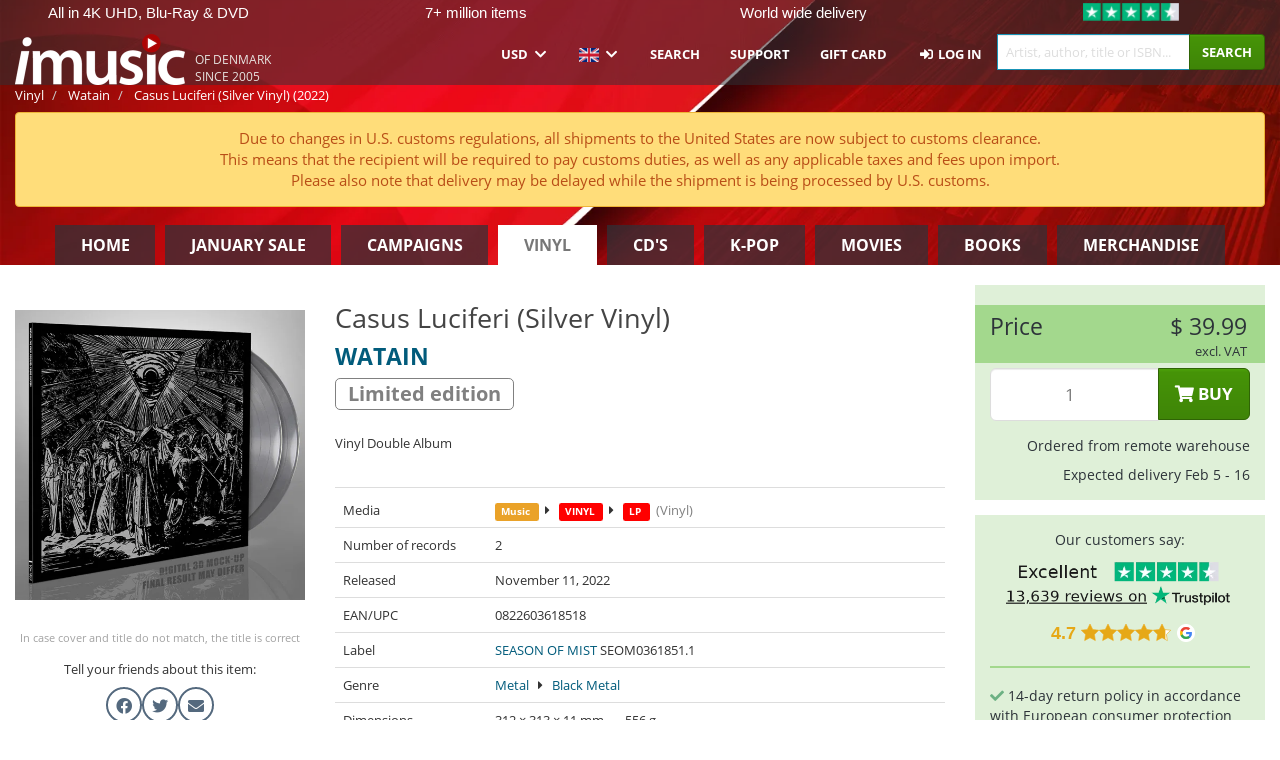

--- FILE ---
content_type: text/html; charset=UTF-8
request_url: https://imusic.co/music/0822603618518/watain-2022-casus-luciferi-silver-vinyl-lp
body_size: 29336
content:
<!DOCTYPE HTML>
<html lang="en-US" xmlns="http://www.w3.org/1999/html">
<head>
    <title>Watain · Casus Luciferi (Silver Vinyl) (LP) [Limited edition] (2022)</title>
    <meta name="description" content="LP (VINYL RECORDS) &quot;Casus Luciferi (Silver Vinyl)&quot; [Limited edition] by Watain · 2 units.
In engelsk. Genre: Black Metal. Released Nov 11, 2022.
Weighs 556 g and measures 313 mm x 312 mm x 11 mm.

Vinyl Double Album"/>
    <meta name="viewport" content="width=device-width, initial-scale=1.0">
    <meta charset="UTF-8">
    <meta http-equiv="X-UA-Compatible" content="IE=edge">
    <meta name="csrf-token" content="y6JGG92XWD9z7ggCSGCxuGIFG0pgv2lQJH828cDA">
    <link rel="icon" type="image/png" href="/favicon-194x194.png" sizes="194x194">
    <link rel="canonical" href="https://imusic.co/music/0822603618518/watain-2022-casus-luciferi-silver-vinyl-lp"/>
    <link rel="preload" as="style" href="https://imusic-static.b-cdn.net/build/assets/main-CS3GLKb6.css" /><link rel="stylesheet" href="https://imusic-static.b-cdn.net/build/assets/main-CS3GLKb6.css" />            <link rel="alternate" hreflang="da-DK" href="https://imusic.dk/music/0822603618518/watain-2022-casus-luciferi-silver-vinyl-lp"/>
            <link rel="alternate" hreflang="en-US" href="https://imusic.co/music/0822603618518/watain-2022-casus-luciferi-silver-vinyl-lp"/>
            <link rel="alternate" hreflang="no-NO" href="https://imusic.no/music/0822603618518/watain-2022-casus-luciferi-silver-vinyl-lp"/>
            <link rel="alternate" hreflang="sv-SE" href="https://imusic.se/music/0822603618518/watain-2022-casus-luciferi-silver-vinyl-lp"/>
            <link rel="alternate" hreflang="fi-FI" href="https://imusic.fi/music/0822603618518/watain-2022-casus-luciferi-silver-vinyl-lp"/>
            <link rel="alternate" hreflang="de-DE" href="https://imusic.de/music/0822603618518/watain-2022-casus-luciferi-silver-vinyl-lp"/>
            <link rel="alternate" hreflang="pt-BR" href="https://imusic.br.com/music/0822603618518/watain-2022-casus-luciferi-silver-vinyl-lp"/>
            <link rel="alternate" hreflang="en-GB" href="https://imusic.uk/music/0822603618518/watain-2022-casus-luciferi-silver-vinyl-lp"/>
            <link rel="alternate" hreflang="nl-BE" href="https://imusic.be/music/0822603618518/watain-2022-casus-luciferi-silver-vinyl-lp"/>
            <link rel="alternate" hreflang="nl-NL" href="https://imusic.nl/music/0822603618518/watain-2022-casus-luciferi-silver-vinyl-lp"/>
            <link rel="alternate" hreflang="de-CH" href="https://imusic.ch/music/0822603618518/watain-2022-casus-luciferi-silver-vinyl-lp"/>
            <link rel="alternate" hreflang="es-ES" href="https://imusic.es/music/0822603618518/watain-2022-casus-luciferi-silver-vinyl-lp"/>
            <link rel="alternate" hreflang="pt-PT" href="https://imusic.pt/music/0822603618518/watain-2022-casus-luciferi-silver-vinyl-lp"/>
            <link rel="alternate" hreflang="fr-FR" href="https://imusic.fr/music/0822603618518/watain-2022-casus-luciferi-silver-vinyl-lp"/>
            <link rel="alternate" hreflang="pl-PL" href="https://imusic.pl/music/0822603618518/watain-2022-casus-luciferi-silver-vinyl-lp"/>
            <link rel="alternate" hreflang="en-SG" href="https://imusic.sg/music/0822603618518/watain-2022-casus-luciferi-silver-vinyl-lp"/>
            <link rel="alternate" hreflang="en-AU" href="https://imusic.au/music/0822603618518/watain-2022-casus-luciferi-silver-vinyl-lp"/>
            <link rel="alternate" hreflang="ja-JP" href="https://imusic.jp/music/0822603618518/watain-2022-casus-luciferi-silver-vinyl-lp"/>
            <link rel="alternate" hreflang="x-default" href="https://imusic.co/music/0822603618518/watain-2022-casus-luciferi-silver-vinyl-lp"/>
        <script src="https://imusic-static.b-cdn.net/js/jquery.min.js"
            integrity="sha384-sh7LrJKhZVCSiklvQQdFfWqLoA/0X7Ir40zpIu7mrtoMlWbziSZ6MYKpTk5HoFL0" crossorigin="anonymous"></script>
        <script defer src="https://cdnjs.cloudflare.com/ajax/libs/twitter-bootstrap/3.4.1/js/bootstrap.min.js"
            integrity="sha256-nuL8/2cJ5NDSSwnKD8VqreErSWHtnEP9E7AySL+1ev4=" crossorigin="anonymous"></script>
    <script src="https://cdnjs.cloudflare.com/ajax/libs/jquery.form/4.3.0/jquery.form.min.js"
            integrity="sha384-qlmct0AOBiA2VPZkMY3+2WqkHtIQ9lSdAsAn5RUJD/3vA5MKDgSGcdmIv4ycVxyn" crossorigin="anonymous"></script>
    <link rel="preload" as="style" href="https://imusic-static.b-cdn.net/build/assets/app-Dhfpv9kO.css" /><link rel="modulepreload" href="https://imusic-static.b-cdn.net/build/assets/app-7jlHr0ey.js" /><link rel="stylesheet" href="https://imusic-static.b-cdn.net/build/assets/app-Dhfpv9kO.css" /><script type="module" src="https://imusic-static.b-cdn.net/build/assets/app-7jlHr0ey.js"></script>            
            
        <!-- Open Graph / Facebook Meta Tags -->
        <meta property="og:type" content="music.album">
        <meta property="og:url" content="https://imusic.co/music/0822603618518/watain-2022-casus-luciferi-silver-vinyl-lp">
        <meta property="og:title" content="Watain · Casus Luciferi (Silver Vinyl) (LP) [Limited edition] (2022)">
        <meta property="og:description" content="LP (VINYL RECORDS) &quot;Casus Luciferi (Silver Vinyl)&quot; [Limited edition] by Watain · 2 units.
In engelsk. Genre: Black Metal. Released Nov 11, 2022.
Weighs 556 g and measures 313 mm x 312 mm x 11 mm.

Vinyl Double Album">
        <meta property="og:image" content="https://imusic.b-cdn.net/images/item/original/518/0822603618518.jpg?watain-2022-casus-luciferi-silver-vinyl-lp&class=scaled&v=1667213050">
        <meta property="og:image:secure_url" content="https://imusic.b-cdn.net/images/item/original/518/0822603618518.jpg?watain-2022-casus-luciferi-silver-vinyl-lp&class=scaled&v=1667213050">
        <meta property="og:image:width" content="550">
        <meta property="og:image:height" content="545">
        <meta property="og:site_name" content="iMusic">
        <meta property="og:locale" content="en_US">

                                                    <meta property="product:price:amount" content="39.99">
                <meta property="product:price:currency" content="USD">
                                        <meta property="product:availability" content="out of stock">
                                        <meta property="product:retailer_item_id" content="0822603618518">
                    
        <!-- Twitter Card Meta Tags -->
        <meta name="twitter:card" content="summary_large_image">
        <meta name="twitter:site" content="@imusicdk">
        <meta name="twitter:url" content="https://imusic.co/music/0822603618518/watain-2022-casus-luciferi-silver-vinyl-lp">
        <meta name="twitter:title" content="Watain · Casus Luciferi (Silver Vinyl) (LP) [Limited edition] (2022)">
        <meta name="twitter:description" content="LP (VINYL RECORDS) &quot;Casus Luciferi (Silver Vinyl)&quot; [Limited edition] by Watain · 2 units.
In engelsk. Genre: Black Metal. Released Nov 11, 2022.
Weighs 556 g and measures 313 mm x 312 mm x 11 mm.

Vinyl Double Album">
        <meta name="twitter:image" content="https://imusic.b-cdn.net/images/item/original/518/0822603618518.jpg?watain-2022-casus-luciferi-silver-vinyl-lp&class=scaled&v=1667213050">

                                    <meta property="music:musician" content="Watain">
                                        <meta property="music:release_date" content="2022">
                        
    
    <script>
        if (/MSIE \d|Trident.*rv:/.test(navigator.userAgent)) {
            window.location = 'microsoft-edge:' + window.location;
            setTimeout(function () {
                window.location = 'https://go.microsoft.com/fwlink/?linkid=2135547';
            }, 1)
        }
    </script>

            <link rel="preload" as="style" href="https://imusic-static.b-cdn.net/build/assets/cc-DRDZlMXm.css" /><link rel="modulepreload" href="https://imusic-static.b-cdn.net/build/assets/cc-D4fqQRMT.js" /><link rel="stylesheet" href="https://imusic-static.b-cdn.net/build/assets/cc-DRDZlMXm.css" /><script type="module" src="https://imusic-static.b-cdn.net/build/assets/cc-D4fqQRMT.js"></script>    
                                        
<!-- Bing Analytics -->
<script type="text/plain" data-category="analytics" data-service="Bing Analytics">
         (function(w,d,t,r,u)
  {
    var f,n,i;
    w[u]=w[u]||[],f=function()
    {
      var o={ti:"5649144", enableAutoSpaTracking: true};
      o.q=w[u],w[u]=new UET(o),w[u].push("pageLoad")
    },
    n=d.createElement(t),n.src=r,n.async=1,n.onload=n.onreadystatechange=function()
    {
      var s=this.readyState;
      s&&s!=="loaded"&&s!=="complete"||(f(),n.onload=n.onreadystatechange=null)
    },
    i=d.getElementsByTagName(t)[0],i.parentNode.insertBefore(n,i)
  })
  (window,document,"script","//bat.bing.com/bat.js","uetq");
    window.uetq = window.uetq || [];
    window.uetq.push("config", "tcf", { "enabled" : true });
  if(! window.cookieConsent) {
                    window.uetq.push("consent", "default", {
                        ad_storage: "denied",
                        ad_user_data: "denied",
                        ad_personalization: "denied",
                        personalization_storage: "denied",
                        functionality_storage: "denied",
                        security_storage: "denied",
                        analytics_storage: "denied",
                    });
                }window.addEventListener("cc:onConsent", ({detail}) => {
                    var consent = window.cookieConsent.acceptedService("Bing Analytics", "analytics") ? "granted" : "denied";
                    window.uetq.push("consent", "update", {
                        ad_storage: consent,
                        ad_user_data: consent,
                        ad_personalization: consent,
                        personalization_storage: consent,
                        functionality_storage: consent,
                        security_storage: consent,
                        analytics_storage: consent,
                    });
                });

</script>                                                
<!-- Facebook Pixel -->
<script type="text/plain" data-category="analytics" data-service="Facebook">
    !function (f, b, e, v, n, t, s) {
        if (f.fbq) return;
        n = f.fbq = function () {
            n.callMethod ?
                n.callMethod.apply(n, arguments) : n.queue.push(arguments)
        };
        if (!f._fbq) f._fbq = n;
        n.push = n;
        n.loaded = !0;
        n.version = '2.0';
        n.queue = [];
        t = b.createElement(e);
        t.async = !0;
        t.src = v;
        s = b.getElementsByTagName(e)[0];
        s.parentNode.insertBefore(t, s)
    }(window, document, 'script', 'https://connect.facebook.net/en_US/fbevents.js');
    fbq("init", "354126079849093");


</script>
<noscript><img height="1" width="1" style="display:none" src="https://www.facebook.com/tr?id=354126079849093&ev=PageView&noscript=1"/></noscript>                                                
<!-- Tiktok Pixel -->
<script type="text/plain" data-category="analytics" data-service="Tiktok">
!function (w, d, t) {
    w.TiktokAnalyticsObject=t;var ttq=w[t]=w[t]||[];ttq.methods=["page","track","identify","instances","debug","on","off","once","ready","alias","group","enableCookie","disableCookie"],ttq.setAndDefer=function(t,e){t[e]=function(){t.push([e].concat(Array.prototype.slice.call(arguments,0)))}};for(var i=0;i<ttq.methods.length;i++)ttq.setAndDefer(ttq,ttq.methods[i]);ttq.instance=function(t){for(var e=ttq._i[t]||[],n=0;n<ttq.methods.length;n++)ttq.setAndDefer(e,ttq.methods[n]);return e},ttq.load=function(e,n){var i="https://analytics.tiktok.com/i18n/pixel/events.js";ttq._i=ttq._i||{},ttq._i[e]=[],ttq._i[e]._u=i,ttq._t=ttq._t||{},ttq._t[e]=+new Date,ttq._o=ttq._o||{},ttq._o[e]=n||{};var o=document.createElement("script");o.type="text/javascript",o.async=!0,o.src=i+"?sdkid="+e+"&lib="+t;var a=document.getElementsByTagName("script")[0];a.parentNode.insertBefore(o,a)};
    ttq.load('CB1D583C77U7034R0P1G');

}(window, document, 'ttq');</script>                                                
<!-- Google Analytics -->
<script type="text/javascript" data-category="analytics" data-service="Google Analytics" async src="https://www.googletagmanager.com/gtag/js?id=G-XQB26GNDXN"></script>
<script type="text/javascript" data-category="analytics" data-service="Google Analytics">
window.dataLayer = window.dataLayer || [];
function gtag() { dataLayer.push(arguments); }if(! window.cookieConsent) {
                    gtag("consent", "default", {
                        ad_storage: "denied",
                        ad_user_data: "denied",
                        ad_personalization: "denied",
                        personalization_storage: "denied",
                        functionality_storage: "denied",
                        security_storage: "denied",
                        analytics_storage: "denied",
                    });
                }window.addEventListener("cc:onConsent", ({detail}) => {
                    var consent = window.cookieConsent.acceptedService("Google Analytics", "analytics") ? "granted" : "denied";
                    gtag("consent", "update", {
                        ad_storage: consent,
                        ad_user_data: consent,
                        ad_personalization: consent,
                        personalization_storage: consent,
                        functionality_storage: consent,
                        security_storage: consent,
                        analytics_storage: consent,
                    }); gtag("js", new Date()); gtag("config", "G-XQB26GNDXN", {"anonymize_ip":true});
gtag("config", "AW-460148317", {"anonymize_ip":true,"send_page_view":false});
});

</script>                                                                                                
<!-- Reddit -->
<script type='text/plain' data-category='analytics' data-service='Reddit'>
!function(w,d){if(!w.rdt){var p=w.rdt=function(){p.sendEvent?p.sendEvent.apply(p,arguments):p.callQueue.push(arguments)};p.callQueue=[];var t=d.createElement('script');t.src='https://www.redditstatic.com/ads/pixel.js',t.async=!0;var s=d.getElementsByTagName('script')[0];s.parentNode.insertBefore(t,s)}}(window,document);rdt('init','a2_edj3et5f8jg9', {'useDecimalCurrencyValues':true,'email':'','externalId':''});rdt('track', 'PageVisit');

</script>                                            </head>
<body class="white-background">
<div class="container-fluid pagetop relative ">
            <div style="position: absolute; top: 0; bottom: 0; right: 0; left: 0; width: 100%; height: 100%; z-index: -1;">
            <img alt='Hero banner' loading='lazy' decoding='async' style='height: 100%; width: 100%; object-fit: cover; display: block;' srcset='https://imusic-static.b-cdn.net/storage/banners/vinyl/hero.vn.red.png?t=1655715352 640w, https://imusic-static.b-cdn.net/storage/banners/vinyl/hero.vn.red.png?t=1655715352 1024w' sizes='(max-width: 770px) 640px, 771px' src='https://imusic-static.b-cdn.net/storage/banners/vinyl/hero.vn.red.png?t=1655715352'>        </div>
        <nav class="row navbar navbar-default navbar-fixed-top hidden-print light" id="navbar-background"
         style="height: 85px"
         role="navigation">
                    <div class="top-banner" id="top-banner">
                <div class="messages">
                                    <span class="banner-phrase">All in 4K UHD, Blu-Ray & DVD</span>
                                    <span class="banner-phrase">7+ million items</span>
                                    <span class="banner-phrase">World wide delivery</span>
                                    <span class="banner-phrase">All in Vinyl, CD & Merch</span>
                                    <span class="banner-phrase">Huge in k-pop</span>
                                </div>
                <div class="tp">
                    <a href="https://www.trustpilot.com/review/www.imusic.dk" target="_blank">
                    <img loading="lazy" decoding="async" src="https://imusic-static.b-cdn.net/storage/trustpilot/small.png" style="width: auto; max-height: 18px; max-width: 250px; vertical-align: bottom;"
                         alt="Top-rated on Trustpilot based on thousands of customer reviews"/>
                    </a>
                </div>
            </div>
        
        <div class="container-fluid">
            <div class="navbar-header flex justify-between items-center">
                <div class="flex align-items-center">
                    <button type="button" class="navbar-toggle" id="navbar-menu-toggle" data-toggle="collapse" data-target="#top-navbar" style="float: none; margin-right: 5px;">
                        <span class="sr-only">Toggle navigation</span>
                        <span class="icon-bar"></span>
                        <span class="icon-bar"></span>
                        <span class="icon-bar" style="width: 12px;"></span>
                    </button>

                    <a href="/">
                        <div id="logo" style="background-image: url(https://imusic-static.b-cdn.net/images/logo.png)"></div>
                    </a>
                </div>

                <div class="flex align-items-center gap-2">
                    <button type="button" class="navbar-toggle search" data-toggle="collapse" data-target="#top-navbar-search">
                        <span class="fa fa-search"></span>
                    </button>

                    <button type="button" class="navbar-toggle">
                        <a href="/page/customer">
                            <span class="fa fa-user text-white"></span>
                        </a>
                    </button>

                    
                                            <span id="tagline">Of Denmark since 2005</span>
                                    </div>
            </div>

            <div class="collapse navbar-collapse" id="top-navbar-search" aria-expanded="false" style="height: 1px">
                <form action="/vinyl/search" role="search" class="visible-xs visible-sm hidden-print mt-4">
                    <div class="form-group mb-0">
                        <div class="input-group">
                            <input type="text" class="form-control" value=""
                                id="mainsearch3" name="query" placeholder="Artist, author, title or ISBN..."
                            >
                            <div class="input-group-btn">
                                <button class="btn btn-success" type="submit">Søg</button>
                            </div>
                        </div>
                    </div>
                </form>
            </div>

            <div class="collapse navbar-collapse" id="top-navbar" aria-expanded="false" style="height: 1px">
                <ul class="nav navbar-nav navbar-right" id="menu">
                    <li class="dropdown visible-xs">
                        <a href="#" class="dropdown-toggle" data-toggle="dropdown" onclick="return false" role="button"
                           aria-haspopup="true" aria-expanded="false">
                            <span class="lang-flag">Kategorier</span>
                            <span class="fa fa-chevron-down"></span>
                        </a>
                        <ul class="dropdown-menu" role="menu">
                                                            <li>
                                    <a href="/">
                                        Home                                    </a>
                                </li>
                                                            <li>
                                    <a href="/januarysale">
                                        January Sale                                    </a>
                                </li>
                                                            <li>
                                    <a href="/campaigns">
                                        Campaigns                                    </a>
                                </li>
                                                            <li>
                                    <a href="/vinyl">
                                        Vinyl                                    </a>
                                </li>
                                                            <li>
                                    <a href="/music">
                                        CD's                                    </a>
                                </li>
                                                            <li>
                                    <a href="/kpop">
                                        K-pop                                    </a>
                                </li>
                                                            <li>
                                    <a href="/movies">
                                        Movies                                    </a>
                                </li>
                                                            <li>
                                    <a href="/books">
                                        Books                                    </a>
                                </li>
                                                            <li>
                                    <a href="/merchandise">
                                        Merchandise                                    </a>
                                </li>
                                                    </ul>
                    </li>
                                        <li class="dropdown btn-group">
                        <a href="#" class="dropdown-toggle" data-toggle="dropdown" onclick="return false" role="button"
                           aria-haspopup="true" aria-expanded="false">
                            USD                            <span class="fa fa-chevron-down"></span>
                        </a>
                        <ul class="dropdown-menu" role="menu" id="currency-dropdown">
                                                            <li>
                                    <a role="menuitemradio"
                                       onclick="location.search = 'changeCurrency=AUD'">
                                        AUD &nbsp;
                                        <span class="text-muted pr-4">(Australian Dollars)</span>
                                                                                    <span class="pull-right">A$</span>
                                                                            </a>
                                </li>
                                                            <li>
                                    <a role="menuitemradio"
                                       onclick="location.search = 'changeCurrency=BRL'">
                                        BRL &nbsp;
                                        <span class="text-muted pr-4">(Brazilian real)</span>
                                                                                    <span class="pull-right">R$</span>
                                                                            </a>
                                </li>
                                                            <li>
                                    <a role="menuitemradio"
                                       onclick="location.search = 'changeCurrency=CAD'">
                                        CAD &nbsp;
                                        <span class="text-muted pr-4">(Canadian Dollars)</span>
                                                                                    <span class="pull-right">CA$</span>
                                                                            </a>
                                </li>
                                                            <li>
                                    <a role="menuitemradio"
                                       onclick="location.search = 'changeCurrency=CHF'">
                                        CHF &nbsp;
                                        <span class="text-muted pr-4">(Swiss francs)</span>
                                                                                    <span class="pull-right">SFr.</span>
                                                                            </a>
                                </li>
                                                            <li>
                                    <a role="menuitemradio"
                                       onclick="location.search = 'changeCurrency=CNY'">
                                        CNY &nbsp;
                                        <span class="text-muted pr-4">(Chinese yuan)</span>
                                                                                    <span class="pull-right">元</span>
                                                                            </a>
                                </li>
                                                            <li>
                                    <a role="menuitemradio"
                                       onclick="location.search = 'changeCurrency=CZK'">
                                        CZK &nbsp;
                                        <span class="text-muted pr-4">(Czech koruny)</span>
                                                                                    <span class="pull-right">Kč</span>
                                                                            </a>
                                </li>
                                                            <li>
                                    <a role="menuitemradio"
                                       onclick="location.search = 'changeCurrency=DKK'">
                                        DKK &nbsp;
                                        <span class="text-muted pr-4">(Danske kroner)</span>
                                                                            </a>
                                </li>
                                                            <li>
                                    <a role="menuitemradio"
                                       onclick="location.search = 'changeCurrency=EUR'">
                                        EUR &nbsp;
                                        <span class="text-muted pr-4">(Euro)</span>
                                                                                    <span class="pull-right">€</span>
                                                                            </a>
                                </li>
                                                            <li>
                                    <a role="menuitemradio"
                                       onclick="location.search = 'changeCurrency=GBP'">
                                        GBP &nbsp;
                                        <span class="text-muted pr-4">(Pounds Sterling)</span>
                                                                                    <span class="pull-right">£</span>
                                                                            </a>
                                </li>
                                                            <li>
                                    <a role="menuitemradio"
                                       onclick="location.search = 'changeCurrency=HKD'">
                                        HKD &nbsp;
                                        <span class="text-muted pr-4">(Hong Kong dollars)</span>
                                                                                    <span class="pull-right">HK$</span>
                                                                            </a>
                                </li>
                                                            <li>
                                    <a role="menuitemradio"
                                       onclick="location.search = 'changeCurrency=HUF'">
                                        HUF &nbsp;
                                        <span class="text-muted pr-4">(Hungarian forints)</span>
                                                                                    <span class="pull-right">Ft</span>
                                                                            </a>
                                </li>
                                                            <li>
                                    <a role="menuitemradio"
                                       onclick="location.search = 'changeCurrency=ILS'">
                                        ILS &nbsp;
                                        <span class="text-muted pr-4">(Israeli shekel)</span>
                                                                                    <span class="pull-right">₪</span>
                                                                            </a>
                                </li>
                                                            <li>
                                    <a role="menuitemradio"
                                       onclick="location.search = 'changeCurrency=ISK'">
                                        ISK &nbsp;
                                        <span class="text-muted pr-4">(Icelandic kronur)</span>
                                                                                    <span class="pull-right">Íkr</span>
                                                                            </a>
                                </li>
                                                            <li>
                                    <a role="menuitemradio"
                                       onclick="location.search = 'changeCurrency=JPY'">
                                        JPY &nbsp;
                                        <span class="text-muted pr-4">(Japanese yen)</span>
                                                                                    <span class="pull-right">¥</span>
                                                                            </a>
                                </li>
                                                            <li>
                                    <a role="menuitemradio"
                                       onclick="location.search = 'changeCurrency=KRW'">
                                        KRW &nbsp;
                                        <span class="text-muted pr-4">(South Korean won)</span>
                                                                                    <span class="pull-right">₩</span>
                                                                            </a>
                                </li>
                                                            <li>
                                    <a role="menuitemradio"
                                       onclick="location.search = 'changeCurrency=MXN'">
                                        MXN &nbsp;
                                        <span class="text-muted pr-4">(Mexican peso)</span>
                                                                                    <span class="pull-right">Mex$</span>
                                                                            </a>
                                </li>
                                                            <li>
                                    <a role="menuitemradio"
                                       onclick="location.search = 'changeCurrency=NOK'">
                                        NOK &nbsp;
                                        <span class="text-muted pr-4">(Norwegian kroner)</span>
                                                                                    <span class="pull-right">NOK</span>
                                                                            </a>
                                </li>
                                                            <li>
                                    <a role="menuitemradio"
                                       onclick="location.search = 'changeCurrency=NZD'">
                                        NZD &nbsp;
                                        <span class="text-muted pr-4">(New Zealand dollars)</span>
                                                                                    <span class="pull-right">NZ$</span>
                                                                            </a>
                                </li>
                                                            <li>
                                    <a role="menuitemradio"
                                       onclick="location.search = 'changeCurrency=PLN'">
                                        PLN &nbsp;
                                        <span class="text-muted pr-4">(Polish złotys)</span>
                                                                                    <span class="pull-right">zł</span>
                                                                            </a>
                                </li>
                                                            <li>
                                    <a role="menuitemradio"
                                       onclick="location.search = 'changeCurrency=SEK'">
                                        SEK &nbsp;
                                        <span class="text-muted pr-4">(Svenske kroner)</span>
                                                                                    <span class="pull-right">SEK</span>
                                                                            </a>
                                </li>
                                                            <li>
                                    <a role="menuitemradio"
                                       onclick="location.search = 'changeCurrency=SGD'">
                                        SGD &nbsp;
                                        <span class="text-muted pr-4">(Singapore dollars)</span>
                                                                                    <span class="pull-right">S$</span>
                                                                            </a>
                                </li>
                                                            <li>
                                    <a role="menuitemradio"
                                       onclick="location.search = 'changeCurrency=TRY'">
                                        TRY &nbsp;
                                        <span class="text-muted pr-4">(Turkish lira)</span>
                                                                                    <span class="pull-right">₺</span>
                                                                            </a>
                                </li>
                                                            <li>
                                    <a role="menuitemradio"
                                       onclick="location.search = 'changeCurrency=USD'">
                                        USD &nbsp;
                                        <span class="text-muted pr-4">(Dollars)</span>
                                                                                    <span class="pull-right">$</span>
                                                                            </a>
                                </li>
                                                            <li>
                                    <a role="menuitemradio"
                                       onclick="location.search = 'changeCurrency=ZAR'">
                                        ZAR &nbsp;
                                        <span class="text-muted pr-4">(South African rand)</span>
                                                                                    <span class="pull-right">R</span>
                                                                            </a>
                                </li>
                                                    </ul>
                    </li>
                    <li class="dropdown">
                        <a href="#" class="dropdown-toggle" data-toggle="dropdown" onclick="return false" role="button"
                           aria-haspopup="true" aria-expanded="false">
                            <span class="lang-flag"><img src="https://imusic-static.b-cdn.net/images/langs/en.png" height="14" title="English" alt="en"></img></span>
                            <span class="fa fa-chevron-down"></span>
                        </a>
                        <ul class="dropdown-menu" role="menu">
                                                            <li><a role="menuitemradio"  rel="alternate" href="https://imusic.dk/music/0822603618518/watain-2022-casus-luciferi-silver-vinyl-lp" hreflang="da-DK"><span class="lang-flag"><img src="https://imusic-static.b-cdn.net/images/flags/dk.png" height="14" title="DK" alt="DK"></img></span> <span class="lang-text">Dansk</span></a></li>
                                                            <li><a role="menuitemradio"  rel="alternate" href="https://imusic.de/music/0822603618518/watain-2022-casus-luciferi-silver-vinyl-lp" hreflang="de-DE"><span class="lang-flag"><img src="https://imusic-static.b-cdn.net/images/flags/de.png" height="14" title="DE" alt="DE"></img></span> <span class="lang-text">Deutsch</span></a></li>
                                                            <li><a role="menuitemradio"  rel="alternate" href="https://imusic.ch/music/0822603618518/watain-2022-casus-luciferi-silver-vinyl-lp" hreflang="de-CH"><span class="lang-flag"><img src="https://imusic-static.b-cdn.net/images/flags/ch.png" height="14" title="CH" alt="CH"></img></span> <span class="lang-text">Deutsch (Switzerland)</span></a></li>
                                                            <li><a role="menuitemradio"  rel="alternate" href="https://imusic.co/music/0822603618518/watain-2022-casus-luciferi-silver-vinyl-lp" hreflang="en-US"><span class="lang-flag"><img src="https://imusic-static.b-cdn.net/images/flags/us.png" height="14" title="US" alt="US"></img></span> <span class="lang-text">English</span></a></li>
                                                            <li><a role="menuitemradio"  rel="alternate" href="https://imusic.au/music/0822603618518/watain-2022-casus-luciferi-silver-vinyl-lp" hreflang="en-AU"><span class="lang-flag"><img src="https://imusic-static.b-cdn.net/images/flags/au.png" height="14" title="AU" alt="AU"></img></span> <span class="lang-text">English (Australia)</span></a></li>
                                                            <li><a role="menuitemradio"  rel="alternate" href="https://imusic.sg/music/0822603618518/watain-2022-casus-luciferi-silver-vinyl-lp" hreflang="en-SG"><span class="lang-flag"><img src="https://imusic-static.b-cdn.net/images/flags/sg.png" height="14" title="SG" alt="SG"></img></span> <span class="lang-text">English (Singapore)</span></a></li>
                                                            <li><a role="menuitemradio"  rel="alternate" href="https://imusic.uk/music/0822603618518/watain-2022-casus-luciferi-silver-vinyl-lp" hreflang="en-GB"><span class="lang-flag"><img src="https://imusic-static.b-cdn.net/images/flags/gb.png" height="14" title="GB" alt="GB"></img></span> <span class="lang-text">English (United Kingdom)</span></a></li>
                                                            <li><a role="menuitemradio"  rel="alternate" href="https://imusic.es/music/0822603618518/watain-2022-casus-luciferi-silver-vinyl-lp" hreflang="es-ES"><span class="lang-flag"><img src="https://imusic-static.b-cdn.net/images/flags/es.png" height="14" title="ES" alt="ES"></img></span> <span class="lang-text">Español</span></a></li>
                                                            <li><a role="menuitemradio"  rel="alternate" href="https://imusic.fr/music/0822603618518/watain-2022-casus-luciferi-silver-vinyl-lp" hreflang="fr-FR"><span class="lang-flag"><img src="https://imusic-static.b-cdn.net/images/flags/fr.png" height="14" title="FR" alt="FR"></img></span> <span class="lang-text">Français</span></a></li>
                                                            <li><a role="menuitemradio"  rel="alternate" href="https://imusic.nl/music/0822603618518/watain-2022-casus-luciferi-silver-vinyl-lp" hreflang="nl-NL"><span class="lang-flag"><img src="https://imusic-static.b-cdn.net/images/flags/nl.png" height="14" title="NL" alt="NL"></img></span> <span class="lang-text">Nederlands</span></a></li>
                                                            <li><a role="menuitemradio"  rel="alternate" href="https://imusic.no/music/0822603618518/watain-2022-casus-luciferi-silver-vinyl-lp" hreflang="no-NO"><span class="lang-flag"><img src="https://imusic-static.b-cdn.net/images/flags/no.png" height="14" title="NO" alt="NO"></img></span> <span class="lang-text">Norsk</span></a></li>
                                                            <li><a role="menuitemradio"  rel="alternate" href="https://imusic.pl/music/0822603618518/watain-2022-casus-luciferi-silver-vinyl-lp" hreflang="pl-PL"><span class="lang-flag"><img src="https://imusic-static.b-cdn.net/images/flags/pl.png" height="14" title="PL" alt="PL"></img></span> <span class="lang-text">Polski</span></a></li>
                                                            <li><a role="menuitemradio"  rel="alternate" href="https://imusic.pt/music/0822603618518/watain-2022-casus-luciferi-silver-vinyl-lp" hreflang="pt-PT"><span class="lang-flag"><img src="https://imusic-static.b-cdn.net/images/flags/pt.png" height="14" title="PT" alt="PT"></img></span> <span class="lang-text">Português</span></a></li>
                                                            <li><a role="menuitemradio"  rel="alternate" href="https://imusic.br.com/music/0822603618518/watain-2022-casus-luciferi-silver-vinyl-lp" hreflang="pt-BR"><span class="lang-flag"><img src="https://imusic-static.b-cdn.net/images/flags/br.png" height="14" title="BR" alt="BR"></img></span> <span class="lang-text">Português do Brasil</span></a></li>
                                                            <li><a role="menuitemradio"  rel="alternate" href="https://imusic.fi/music/0822603618518/watain-2022-casus-luciferi-silver-vinyl-lp" hreflang="fi-FI"><span class="lang-flag"><img src="https://imusic-static.b-cdn.net/images/flags/fi.png" height="14" title="FI" alt="FI"></img></span> <span class="lang-text">Suomi</span></a></li>
                                                            <li><a role="menuitemradio"  rel="alternate" href="https://imusic.se/music/0822603618518/watain-2022-casus-luciferi-silver-vinyl-lp" hreflang="sv-SE"><span class="lang-flag"><img src="https://imusic-static.b-cdn.net/images/flags/se.png" height="14" title="SE" alt="SE"></img></span> <span class="lang-text">Svenska</span></a></li>
                                                            <li><a role="menuitemradio"  rel="alternate" href="https://imusic.be/music/0822603618518/watain-2022-casus-luciferi-silver-vinyl-lp" hreflang="nl-BE"><span class="lang-flag"><img src="https://imusic-static.b-cdn.net/images/flags/be.png" height="14" title="BE" alt="BE"></img></span> <span class="lang-text">Vlaamse (Belgium)</span></a></li>
                                                            <li><a role="menuitemradio"  rel="alternate" href="https://imusic.jp/music/0822603618518/watain-2022-casus-luciferi-silver-vinyl-lp" hreflang="ja-JP"><span class="lang-flag"><img src="https://imusic-static.b-cdn.net/images/flags/jp.png" height="14" title="JP" alt="JP"></img></span> <span class="lang-text">日本語</span></a></li>
                                                    </ul>
                    </li>
                                            <li class="dropdown">
            <a href="/page/search" class="hidden-xs hidden-sm" role="button" aria-haspopup="true" aria-expanded="false">Search</a>
        <a href="#" class="hidden-md hidden-lg dropdown-toggle" data-toggle="dropdown" onclick="return false" role="button" aria-haspopup="true" aria-expanded="false">Search</a>
        <ul class="dropdown-menu multi-level" role="menu">
            <li class="hidden-md hidden-lg">
                <a href="/page/search" role="menuitem"><span class="fa fa-search"> </span>&nbsp;Search</a>            </li>
                                                        <li class="">
                    
                                          <a class="inline-block" href="/page/search?advanced=1" role="menuitem"><span class="fa fa-search-plus"> </span>&nbsp;Advanced Search Options</a>                    
                                    </li>
                    </ul>
    </li>

                                            <li class="dropdown">
            <a href="/page/contact" class="hidden-xs hidden-sm" role="button" aria-haspopup="true" aria-expanded="false">Support</a>
        <a href="#" class="hidden-md hidden-lg dropdown-toggle" data-toggle="dropdown" onclick="return false" role="button" aria-haspopup="true" aria-expanded="false">Support</a>
        <ul class="dropdown-menu multi-level" role="menu">
            <li class="hidden-md hidden-lg">
                <a href="/page/contact" role="menuitem">Support</a>            </li>
                                                        <li class="">
                    
                                          <a class="inline-block" href="/exposure/6488/vigtig-info-i-forbindelse-med-julen" role="menuitem"><span class="fa fa-tree"> </span>&nbsp;Christmas Info</a>                    
                                    </li>
                                            <li class="">
                    
                                          <a class="inline-block" href="/page/faq" role="menuitem">General FAQ</a>                    
                                    </li>
                                            <li class="">
                    
                                          <a class="inline-block" href="/exposure/10037/vinyl-faq" role="menuitem">Vinyl FAQ</a>                    
                                    </li>
                                            <li class="">
                    
                                          <a class="inline-block" href="/page/contact" role="menuitem">Contact</a>                    
                                    </li>
                    </ul>
    </li>

                                            <li class="dropdown">
      <a href="/giftcard" role="menuitem">Gift Card</a>    </li>

                                            <li class="dropdown">
      <a href="/page/login" role="menuitem"><span class="fa fa-sign-in-alt"> </span>&nbsp;Log in</a>    </li>

                                                                <li class="visible-md visible-lg">
                            <div id="searchbar">
                                <form action="/vinyl/search">
                                    <div class="input-group search-form-group">
                                        <input type="text" class="form-control typeahead" id="mainsearch" name="query"
                                               value=""
                                               placeholder="Artist, author, title or ISBN..." autocomplete="off" accesskey="f"/>
                                        <span class="input-group-btn">
                                            <button class="btn btn-success" type="submit">Search</button>
                                        </span>
                                    </div>
                                </form>
                            </div>
                        </li>
                    
                    
<li class="dropdown cart  hidden-xs">
    </li>                    
<li class="hidden-xs cart-btn">
    </li>                </ul>
            </div>
        </div>
    </nav>

    <div id="breadcrumb" class="row breadcrumb-container hidden-print" style="margin-top: 78px">
        <ol class="breadcrumb light" itemscope itemtype="https://schema.org/BreadcrumbList">
                                        <li itemprop="itemListElement" itemscope itemtype="https://schema.org/ListItem">
                    <a itemprop="item" itemtype="https://schema.org/Thing" href="/vinyl">
                        <span itemprop="name">Vinyl</span>
                    </a>
                    <meta itemprop="position" content="1"/>
                </li>
                            <li itemprop="itemListElement" itemscope itemtype="https://schema.org/ListItem">
                    <a itemprop="item" itemtype="https://schema.org/Thing" href="/artist/Watain">
                        <span itemprop="name">Watain</span>
                    </a>
                    <meta itemprop="position" content="2"/>
                </li>
                            <li itemprop="itemListElement" itemscope itemtype="https://schema.org/ListItem">
                    <a itemprop="item" itemtype="https://schema.org/Thing" href="/music/0822603618518/watain-2022-casus-luciferi-silver-vinyl-lp">
                        <span itemprop="name">Casus Luciferi (Silver Vinyl) (2022)</span>
                    </a>
                    <meta itemprop="position" content="3"/>
                </li>
                                </ol>
    </div>

    <div class="row row-centered hidden-print">
        <div class="col-centered col-sm-10 col-xs-12" id="messages">
                    </div>
    </div>


                            <div style="font-size: 1.5rem" class="alert alert-warning text-center" role="alert">
    <p>
        Due to changes in U.S. customs regulations, all shipments to the United States are now subject to customs clearance. <br />
        This means that the recipient will be required to pay customs duties, as well as any applicable taxes and fees upon import.<br />
        Please also note that delivery may be delayed while the shipment is being processed by U.S. customs.
    </p>
</div>            
    <div id="tabs" class="row hidden-print">
        <div class="container">
            <div class="row">
                                <ul class="nav nav-tabs nav-justified hidden-xs hidden-sm">
                                            <li class="overhead-size "
                            style="font-size: calc(100vw / (9 * 9))">
                            <a href="/"
                               style="padding: calc(100vw / (9 * 16))">
                                Home                            </a>
                        </li>
                                            <li class="overhead-size "
                            style="font-size: calc(100vw / (9 * 9))">
                            <a href="/januarysale"
                               style="padding: calc(100vw / (9 * 16))">
                                January Sale                            </a>
                        </li>
                                            <li class="overhead-size "
                            style="font-size: calc(100vw / (9 * 9))">
                            <a href="/campaigns"
                               style="padding: calc(100vw / (9 * 16))">
                                Campaigns                            </a>
                        </li>
                                            <li class="overhead-size active"
                            style="font-size: calc(100vw / (9 * 9))">
                            <a href="/vinyl"
                               style="padding: calc(100vw / (9 * 16))">
                                Vinyl                            </a>
                        </li>
                                            <li class="overhead-size "
                            style="font-size: calc(100vw / (9 * 9))">
                            <a href="/music"
                               style="padding: calc(100vw / (9 * 16))">
                                CD's                            </a>
                        </li>
                                            <li class="overhead-size "
                            style="font-size: calc(100vw / (9 * 9))">
                            <a href="/kpop"
                               style="padding: calc(100vw / (9 * 16))">
                                K-pop                            </a>
                        </li>
                                            <li class="overhead-size "
                            style="font-size: calc(100vw / (9 * 9))">
                            <a href="/movies"
                               style="padding: calc(100vw / (9 * 16))">
                                Movies                            </a>
                        </li>
                                            <li class="overhead-size "
                            style="font-size: calc(100vw / (9 * 9))">
                            <a href="/books"
                               style="padding: calc(100vw / (9 * 16))">
                                Books                            </a>
                        </li>
                                            <li class="overhead-size "
                            style="font-size: calc(100vw / (9 * 9))">
                            <a href="/merchandise"
                               style="padding: calc(100vw / (9 * 16))">
                                Merchandise                            </a>
                        </li>
                                    </ul>
            </div>
        </div>
    </div>

            <form action="/vinyl/search" role="search"
              class="visible-xs visible-sm hidden-print">
            <div class="form-group">
                <div class="input-group">
                    <div class="input-group-btn">
                        <button type="button" class="btn btn-default dropdown-toggle" data-toggle="dropdown">
                            Vinyl <span class="caret"></span>
                        </button>
                        <ul class="dropdown-menu">
                                                            <li><a href="/">Home</a></li>
                                                            <li><a href="/januarysale">January Sale</a></li>
                                                            <li><a href="/campaigns">Campaigns</a></li>
                                                            <li><a href="/vinyl">Vinyl</a></li>
                                                            <li><a href="/music">CD's</a></li>
                                                            <li><a href="/kpop">K-pop</a></li>
                                                            <li><a href="/movies">Movies</a></li>
                                                            <li><a href="/books">Books</a></li>
                                                            <li><a href="/merchandise">Merchandise</a></li>
                                                    </ul>
                    </div>
                    <input type="text" class="form-control" value=""
                           id="mainsearch2" name="query" placeholder="Artist, author, title or ISBN...">
                    <div class="input-group-btn">
                        <button class="btn btn-success" type="submit">Search</button>
                    </div>

                </div>
            </div>
        </form>
    </div>

<div class="white-background">
    <div class="container-fluid " id="content">
                    <link rel="preload" as="style" href="https://imusic-static.b-cdn.net/build/assets/item-Ce1H3Bte.css" /><link rel="modulepreload" href="https://imusic-static.b-cdn.net/build/assets/item-l3_H_4af.js" /><link rel="stylesheet" href="https://imusic-static.b-cdn.net/build/assets/item-Ce1H3Bte.css" /><script type="module" src="https://imusic-static.b-cdn.net/build/assets/item-l3_H_4af.js"></script>
<div class="row">
    <div class="col-md-3 col-sm-6 col-xs-12 item-container">
        <div class="text-center side-column pull-right-lg append-exposure-tag-container-on-devices">
            <div class="item-cover-container">
                <img loading="lazy" decoding="async" class="item-cover" src="https://imusic.b-cdn.net/images/item/original/518/0822603618518.jpg?watain-2022-casus-luciferi-silver-vinyl-lp&class=scaled&v=1667213050"
                     alt="Casus Luciferi (Silver Vinyl) - Watain - Music - SEASON OF MIST - 0822603618518 - November 11, 2022">
            </div>
                                                                                        
            <span class="help-block cover-notice">
                In case cover and title do not match, the title is correct            </span>
            <div style="margin-top: 15px;" class="hidden-xs">
                <p class="text-center">Tell your friends about this item:</p>
                <div class="row row-centered margin-bottom">
                    <div class="col-centered">
                        <ul class="list-inline social light-bg">
                            <li class="facebook">
                                <a href="https://www.facebook.com/sharer.php?p%5Burl%5D=https%3A%2F%2Fimusic.co%2Fmusic%2F0822603618518%2Fwatain-2022-casus-luciferi-silver-vinyl-lp"
                                   target="_blank" title="Del på Facebook">
                                    <i class="fab fa-facebook fa-2x"></i>
                                </a>
                            </li>
                            <li class="twitter">
                                <a href="https://twitter.com/share?url=https%3A%2F%2Fimusic.co%2Fmusic%2F0822603618518%2Fwatain-2022-casus-luciferi-silver-vinyl-lp&text=Watain%20%C2%B7%20Casus%20Luciferi%20%28Silver%20Vinyl%29%20%28LP%29%20%5BLimited%20edition%5D%20%282022%29" target="_blank" title="Del på Twitter">
                                    <i class="fab fa-twitter fa-2x"></i>
                                </a>
                            </li>
                            <li class="sendmail">
                                <a href="mailto:?subject=Watain%20%C2%B7%20Casus%20Luciferi%20%28Silver%20Vinyl%29%20%28LP%29%20%5BLimited%20edition%5D%20%282022%29&body=https%3A%2F%2Fimusic.co%2Fmusic%2F0822603618518%2Fwatain-2022-casus-luciferi-silver-vinyl-lp"
                                   title="Send på mail">
                                    <i class="fas fa-envelope fa-2x"> </i>
                                </a>
                            </li>
                        </ul>
                    </div>
                </div>
            </div>
        </div>

        <h1 class="h2 title visible-xs">
                            <div class="artist h2">
                    <a href="/artist/Watain" title="Search for other releases featuring Watain">Watain</a>                </div>
                        Casus Luciferi (Silver Vinyl)                            <span class="hidden">
                    Watain                </span>
                                        <span class="label label-blank device-edition-text block" style="margin-top: 5px;">Limited edition</span>
                    </h1>

        
        
            </div>

            <script type="application/ld+json">
            {"@context":"http://schema.org","@graph":[{"@context":"http://schema.org","@type":"Product","name":"Casus Luciferi (Silver Vinyl)","description":"Vinyl Double Album","image":"https://imusic.b-cdn.net/images/item/original/518/0822603618518.jpg?watain-2022-casus-luciferi-silver-vinyl-lp\u0026class=scaled\u0026v=1667213050","gtin13":"0822603618518","offers":{"@type":"Offer","availability":"https://schema.org/OutOfStock","itemCondition":"https://schema.org/NewCondition","priceValidUntil":"2026-01-21T05:59:34+01:00","priceCurrency":"USD","url":"https://imusic.co/music/0822603618518/watain-2022-casus-luciferi-silver-vinyl-lp","hasMerchantReturnPolicy":{"@type":"MerchantReturnPolicy","applicableCountry":["US","AU","CN","JP","MX","NZ","HK","TW"],"returnPolicyCategory":"https://schema.org/MerchantReturnFiniteReturnWindow","merchantReturnDays":14,"returnMethod":"https://schema.org/ReturnByMail","returnFees":"https://schema.org/ReturnFeesCustomerResponsibility"},"price":39.99}},{"@type":"MusicAlbum","name":"Casus Luciferi (Silver Vinyl)","numTracks":0,"byArtist":{"@type":"MusicGroup","name":"Watain"},"datePublished":"2022-11-11","track":[{"@type":"MusicRecording","position":1,"name":"Devil\u0027s Blood"},{"@type":"MusicRecording","position":2,"name":"Black Salvation"},{"@type":"MusicRecording","position":3,"name":"Opus Dei (The Morbid Angel)"},{"@type":"MusicRecording","position":4,"name":"Puzzles of the Flesh"},{"@type":"MusicRecording","position":5,"name":"I Am the Earth"},{"@type":"MusicRecording","position":6,"name":"The Golden Horns of Darash"},{"@type":"MusicRecording","position":7,"name":"From the Pulpits of Abomination"},{"@type":"MusicRecording","position":8,"name":"Casus Luciferi"},{"@type":"MusicRecording","position":9,"name":"Watain (Live Bonus Track)"}],"relatedItemList":{"@type":"ItemList","name":"Findes også som","itemListElement":[{"@type":"ListItem","position":822603118520,"url":"https://imusic.co/music/0822603118520/watain-2008-casus-luciferi-cd"},{"@type":"ListItem","position":822603118544,"url":"https://imusic.co/music/0822603118544/watain-2022-casus-luciferi-cassette"},{"@type":"ListItem","position":822603118513,"url":"https://imusic.co/music/0822603118513/watain-2012-casus-luciferi-lp"}]}}]}        </script>
    
    <div class="col-md-3 col-md-push-6 col-sm-6 col-xs-12">
        <div class="side-column pull-left-lg">
            <div class="put-in-cart background-buy">
                                                        <div class="row buy">
                        <div class="col-xs-12">
                            <div class="pull-left">Price</div>
                            <div class="pull-right" data-toggle="tooltip"
                                 title="">
                                $ 39.99                            </div>
                                                            <div class="pull-right vat-spec">excl. VAT</div>
                                                    </div>
                    </div>
                                                                                    <form role="form" name="addToCart" id="addToCartForm" method="POST" action="/page/cart?v=1768885174" class="" data-ajax><input type="hidden" name="_form" id="addToCart-_form" value="addToCart" class="form-control"><input type="hidden" name="_token" id="addToCart-_token" value="y6JGG92XWD9z7ggCSGCxuGIFG0pgv2lQJH828cDA" class="form-control">

<div class="form-group" id="quantityRow"><div class="input-group"><input type="number" name="quantity" id="addToCart-quantity" value="1" pattern="^[0-9]+$" min="1" max="50" oninvalid="setCustomValidity('Limited to 50 pcs. per customer')" oninput="setCustomValidity('')" class="form-control input-lg text-center" step="1" style="padding-left: 10px; padding-right: 5px" placeholder="Amount"/><span class="input-group-btn"><button type="submit" class="btn btn-lg btn-success"><span class="fas fa-shopping-cart"></span> Buy</button></span></div></div><div class="form-group" id="actionRow"><input type="hidden" name="action" id="addToCart-action" value="add" class="form-control"></div><div class="form-group" id="itemIdRow"><input type="hidden" name="itemId" id="addToCart-itemId" value="822603618518" class="form-control"></div></form>
                                                                                                    <p class="pull-right">Ordered from remote warehouse</p>
                                                                <div class="row">
                        <div class="col-xs-12">
                                                                                        <div class="pull-right">
                                    Expected delivery Feb 5 - 16                                </div>
                                                    </div>
                    </div>

                                        
                    
                    
                                                </div>

            
            
            <div class="put-in-cart background-buy">
                <p class="text-center">Our customers say:</p>
                <a style="display:block; text-align: center"
                   href="https://US.trustpilot.com/review/www.imusic.dk?utm_medium=iMusic&utm_source=static">
                    <img loading="lazy" decoding="async" src="https://imusic-static.b-cdn.net/storage/trustpilot/en.png" style="width: 100%; height: auto; max-width: 250px;"/>
                </a>
                                    <div class="text-center" style="margin-top: 10px;">
                        <div id="google-reviews">
    <a href="https://g.co/kgs/NSmDCdC" target="_blank">
        <svg xmlns="http://www.w3.org/2000/svg" viewBox="0 0 220 50" style="height:30px;">
            <text x="10" y="35" font-family="Arial" font-size="30" font-weight="bold"
                  fill="#E6A817">4.7</text>

            <!-- Star 1 (fully filled) -->
            <defs>
                <clipPath id="clip1">
                    <rect x="60" y="0" width="30" height="50"/>
                </clipPath>
            </defs>
            <path d="M75 10 L79.5 19.2 L89.6 20.4 L82.3 27.4 L83.9 37.6 L75 32.8 L66.1 37.6 L67.7 27.4 L60.4 20.4 L70.5 19.2 Z"
                  stroke="#E6A817" stroke-width="1" fill="white"/>
            <path d="M75 10 L79.5 19.2 L89.6 20.4 L82.3 27.4 L83.9 37.6 L75 32.8 L66.1 37.6 L67.7 27.4 L60.4 20.4 L70.5 19.2 Z"
                  stroke="none" fill="#E6A817" clip-path="url(#clip1)"/>

            <!-- Star 2 (fully filled) -->
            <defs>
                <clipPath id="clip2">
                    <rect x="90" y="0" width="30" height="50"/>
                </clipPath>
            </defs>
            <path d="M105 10 L109.5 19.2 L119.6 20.4 L112.3 27.4 L113.9 37.6 L105 32.8 L96.1 37.6 L97.7 27.4 L90.4 20.4 L100.5 19.2 Z"
                  stroke="#E6A817" stroke-width="1" fill="white"/>
            <path d="M105 10 L109.5 19.2 L119.6 20.4 L112.3 27.4 L113.9 37.6 L105 32.8 L96.1 37.6 L97.7 27.4 L90.4 20.4 L100.5 19.2 Z"
                  stroke="none" fill="#E6A817" clip-path="url(#clip2)"/>

            <!-- Star 3 (fully filled) -->
            <defs>
                <clipPath id="clip3">
                    <rect x="120" y="0" width="30" height="50"/>
                </clipPath>
            </defs>
            <path d="M135 10 L139.5 19.2 L149.6 20.4 L142.3 27.4 L143.9 37.6 L135 32.8 L126.1 37.6 L127.7 27.4 L120.4 20.4 L130.5 19.2 Z"
                  stroke="#E6A817" stroke-width="1" fill="white"/>
            <path d="M135 10 L139.5 19.2 L149.6 20.4 L142.3 27.4 L143.9 37.6 L135 32.8 L126.1 37.6 L127.7 27.4 L120.4 20.4 L130.5 19.2 Z"
                  stroke="none" fill="#E6A817" clip-path="url(#clip3)"/>

            <!-- Star 4 (fully filled) -->
            <defs>
                <clipPath id="clip4">
                    <rect x="150" y="0" width="30" height="50"/>
                </clipPath>
            </defs>
            <path d="M165 10 L169.5 19.2 L179.6 20.4 L172.3 27.4 L173.9 37.6 L165 32.8 L156.1 37.6 L157.7 27.4 L150.4 20.4 L160.5 19.2 Z"
                  stroke="#E6A817" stroke-width="1" fill="white"/>
            <path d="M165 10 L169.5 19.2 L179.6 20.4 L172.3 27.4 L173.9 37.6 L165 32.8 L156.1 37.6 L157.7 27.4 L150.4 20.4 L160.5 19.2 Z"
                  stroke="none" fill="#E6A817" clip-path="url(#clip4)"/>

            <!-- Star 5 (partially filled - 80%) -->
            <defs>
                <clipPath id="clip5">
                    <rect x="180" y="0" width="21" height="50"/>
                </clipPath>
            </defs>
            <path d="M195 10 L199.5 19.2 L209.6 20.4 L202.3 27.4 L203.9 37.6 L195 32.8 L186.1 37.6 L187.7 27.4 L180.4 20.4 L190.5 19.2 Z"
                  stroke="#E6A817" stroke-width="1" fill="white"/>
            <path d="M195 10 L199.5 19.2 L209.6 20.4 L202.3 27.4 L203.9 37.6 L195 32.8 L186.1 37.6 L187.7 27.4 L180.4 20.4 L190.5 19.2 Z"
                  stroke="none" fill="#E6A817" clip-path="url(#clip5)"/>
        </svg>
        <img loading="lazy" decoding="async" src="/images/logos/google.png"
             style="width: auto; max-height: 18px; max-width: 250px;"
             alt="Top-vurdering på Google Reviews, baseret på tusinder af anmeldelser."/>
    </a>
</div>                    </div>
                                <div class="row">
                    <div class="col-xs-12">
                        <hr/>
                    </div>
                </div>
                <div class="row">
                    <div class="col-xs-12">
                        <a href="/page/faq">
                            <span class="fas fa-check" style="color: rgb(108, 177, 131)"></span>
                            14-day return policy in accordance with European consumer protection law                        </a>
                    </div>
                </div>
                <div class="row">
                    <div class="col-xs-12">
                        <a href="https://www.trustpilot.com/review/imusic.dk" target="_blank">
                            <span class="fas fa-check" style="color: rgb(108, 177, 131)"></span>
                            Top ranking on Trustpilot                        </a>
                    </div>
                </div>
            </div>

            <div class="put-in-cart background-buy">
                                                <div class="row">
                    <div class="col-xs-12 text-center">
                        <span>Add to your iMusic wish list</span>
                        <form role="form" name="wishlist" id="wishlistForm" method="POST" action="/page/wishlist?itemId=822603618518&action=addItem" class="form-horizontal"><input type="hidden" name="_form" id="wishlist-_form" value="wishlist" class="form-control"><input type="hidden" name="_token" id="wishlist-_token" value="y6JGG92XWD9z7ggCSGCxuGIFG0pgv2lQJH828cDA" class="form-control">
                        <div class="input-group input-group-sm">
                            <select type="select" name="listId" id="wishlist-listId" required="true" class="form-control"><option value="" selected disabled hidden>Add to wish list...</option>
<option value="new" selected>New wishlist...</option>
</select>                            <div class="input-group-btn">
                                <button type="submit" name="add" id="wishlist-add" class="btn btn-info">Add</button>                            </div>
                        </div>
                        </form>
                    </div>
                </div>
                
                            </div>
                                        <h4>Also available as:</h4>
                <ul>
                                            <a href="/music/0822603118520/watain-2008-casus-luciferi-cd" class="background-hover">
                            <li style="padding-bottom: 10px">
                                <span class="label" style="background-color: #ff8040" title=""><acronym title="Compact Disc">CD</acronym></span>                                                                                                                                    &nbsp; <span class="text-muted">(2008)</span>
                                                                <span class="pull-right text-muted">
                                    $ 15.99                                </span>
                            </li>
                        </a>
                                            <a href="/music/0822603118544/watain-2022-casus-luciferi-cassette" class="background-hover">
                            <li style="padding-bottom: 10px">
                                <span class="label" style="background-color: #000000" title=""><acronym title="Kassettebånd">Cassette</acronym></span>                                                                                                                                    &nbsp; <span class="text-muted">(2022)</span>
                                                                <span class="pull-right text-muted">
                                    $ 17.49                                </span>
                            </li>
                        </a>
                                            <a href="/music/0822603118513/watain-2012-casus-luciferi-lp" class="background-hover">
                            <li style="padding-bottom: 10px">
                                <span class="label" style="background-color: #ff0000" title=""><acronym title="Vinyl">LP<span class="outline" title="">&times; 2</span></acronym></span>                                                                <span class="label label-warning"> <span class="fas fa-exclamation-triangle"></span>  Few in stock</span>                                                                    &nbsp; <span class="text-muted">(2012)</span>
                                                                <span class="pull-right text-muted">
                                    $ 37.49                                </span>
                            </li>
                        </a>
                                    </ul>
                    </div>
    </div>
    <div class="col-md-6 col-md-pull-3 col-sm-12 col-xs-12">
        <h2 class="h2 title hidden-xs mb-0">
            <span class="title-text">
                Casus Luciferi (Silver Vinyl)                            </span>
                                                                </h2>
                    <h2 class="h3 artist inline-block hidden-xs mt-1">
                                <a href="/artist/Watain" title="Search for other releases featuring Watain">Watain</a>            </h2>
        
        <h2 class="title-version-edition mt-0 hidden-xs">
                                        <span class="h2 mt-0 label label-blank edition social white-space-wrap">Limited edition</span>
                    </h2>

        <div id="item-description">

                                            <div class="margin-top"><p>Vinyl Double Album</p></div>
                
                            
            
            <ul class="nav nav-tabs" id="itemTabs" role="tablist">
                            </ul>

            <div class="tab-content" id="itemTabsContent">
                <div class="tab-pane fade active in" id="details" role="tabpanel" aria-labelledby="details-tab">
                    
<table class="table" id="item-table">
    <tbody>
    
    
        <tr>
        <td width="25%">Media</td>
        <td>
                        <span class="label" style="background-color: #eaa228">
                Music            </span>
                            &nbsp;  <span class="fas fa-caret-right"></span>  &nbsp;
                <span class="label" style="background-color: #ff0000">
    <acronym title="Vinyl">
        VINYL    </acronym>
</span>
                            &nbsp;  <span class="fas fa-caret-right"></span>  &nbsp;
                <span class="label" style="background-color: #ff0000">
    <acronym title="VINYL RECORDS">
        LP    </acronym>
</span>
                                        &nbsp;
                <span class="text-muted">
                    (Vinyl)
                </span>
                    </td>
    </tr>
                    <tr>
            <td>
                                    Number of records                            </td>
            <td>
                                2            </td>
        </tr>
                            <tr>
            <td>Released</td>
            <td>
                                                    <a class="ghref" href="/page/search?kind=releaseDate&query=1668121200"
                       title=" Find more items released around November 11, 2022">
                        <span itemprop="releaseDate">November 11, 2022</span>
                    </a>
                            </td>
        </tr>
                    <tr>
            <td>
                                    EAN/UPC                            </td>
            <td>
                                0822603618518            </td>
        </tr>
                        <tr>
            <td>
                                    Label                            </td>
            <td>
                                                            <a href="https://imusic.co/page/label/SEASON%20OF%20MIST"><span itemprop="manufacturer">SEASON OF MIST</span></a>                                                                        SEOM0361851.1                            </td>
        </tr>
                        <tr>
            <td>Genre</td>
            <td>
                                                                        <a href="/page/search?genreId=66&_form=searchForm&advanced=1&sort=relevance">Metal</a>
                                                            &nbsp;  <span class="fas fa-caret-right"></span>  &nbsp;
                                        <a href="/page/search?genreId=17102&_form=searchForm&advanced=1&sort=relevance">Black Metal</a>
                            </td>
        </tr>
            <tr>
        <td>Dimensions</td>
        <td>
                        312 × 313 × 11 mm                                        &nbsp; &middot; &nbsp;
                                                        556 g                                                                        </td>
    </tr>
                                            
        </tbody>
</table>

                </div>

                <div class="tab-pane fade" id="specifications" role="tabpanel" aria-labelledby="specifications-tab">
                    
<table class="table" id="item-table">
    <tbody>

        </tbody>
</table>
                </div>
            </div>
        </div>

                    
<div class="tracklist">
    <h3>Track list</h3>
    <div id="tracks">
        <ol class="row" style="list-style-type: none; padding-left: 0">
                            <li class="col-sm-6 margin-top">
                                        <ol>
            <li data-track="Devil's Blood" >
                        <a class="ghref" href="/page/search?kind=tracks&query=%22Devil%27s+Blood%22"
               title="Search for the track &quot;Devil's Blood&quot; on other releases">
                                <span>
                                        Devil's Blood                                    </span>
                            </a>
                </li>
            <li data-track="Black Salvation" >
                        <a class="ghref" href="/page/search?kind=tracks&query=%22Black+Salvation%22"
               title="Search for the track &quot;Black Salvation&quot; on other releases">
                                <span>
                                        Black Salvation                                    </span>
                            </a>
                </li>
            <li data-track="Opus Dei (The Morbid Angel)" >
                        <a class="ghref" href="/page/search?kind=tracks&query=%22Opus+Dei+%28The+Morbid+Angel%29%22"
               title="Search for the track &quot;Opus Dei (The Morbid Angel)&quot; on other releases">
                                <span>
                                        Opus Dei (The Morbid Angel)                                    </span>
                            </a>
                </li>
            <li data-track="Puzzles of the Flesh" >
                        <a class="ghref" href="/page/search?kind=tracks&query=%22Puzzles+of+the+Flesh%22"
               title="Search for the track &quot;Puzzles of the Flesh&quot; on other releases">
                                <span>
                                        Puzzles of the Flesh                                    </span>
                            </a>
                </li>
            <li data-track="I Am the Earth" >
                        <a class="ghref" href="/page/search?kind=tracks&query=%22I+Am+the+Earth%22"
               title="Search for the track &quot;I Am the Earth&quot; on other releases">
                                <span>
                                        I Am the Earth                                    </span>
                            </a>
                </li>
            <li data-track="The Golden Horns of Darash" >
                        <a class="ghref" href="/page/search?kind=tracks&query=%22The+Golden+Horns+of+Darash%22"
               title="Search for the track &quot;The Golden Horns of Darash&quot; on other releases">
                                <span>
                                        The Golden Horns of Darash                                    </span>
                            </a>
                </li>
            <li data-track="From the Pulpits of Abomination" >
                        <a class="ghref" href="/page/search?kind=tracks&query=%22From+the+Pulpits+of+Abomination%22"
               title="Search for the track &quot;From the Pulpits of Abomination&quot; on other releases">
                                <span>
                                        From the Pulpits of Abomination                                    </span>
                            </a>
                </li>
            <li data-track="Casus Luciferi" >
                        <a class="ghref" href="/page/search?kind=tracks&query=%22Casus+Luciferi%22"
               title="Search for the track &quot;Casus Luciferi&quot; on other releases">
                                <span>
                                        Casus Luciferi                                    </span>
                            </a>
                </li>
            <li data-track="Watain (Live Bonus Track)" >
                        <a class="ghref" href="/page/search?kind=tracks&query=%22Watain+%28Live+Bonus+Track%29%22"
               title="Search for the track &quot;Watain (Live Bonus Track)&quot; on other releases">
                                <span>
                                        Watain (Live Bonus Track)                                    </span>
                            </a>
                </li>
    </ol>
                </li>
                                    </ol>
    </div>

    <div id="sample-player">
            </div>
</div>
                                            </div>
</div>

<div class="clearfix"></div>


<hr>

    <div>
        
    <div class="text-center">
                    <h3 class="panel-title exposure-title">More by <strong>Watain</strong></h3>
                            <a href="/artist/Watain" class="view-all">
                Show all <i class="fas fa-arrow-right"></i>
            </a>
                    </div>
    <div class="glide item-carousel-container">
        <div class="glide__track item-carousel" data-glide-el="track">
            <ul class="glide__slides item-carousel-item" style="display: flex">
                                    <li class="glide__slide" style="display: flex;flex: 1;height: 100%;">
                        <div style="width: 200px; margin: 0 auto;">
                            <div class="text-center item-teaser">
    <a href="/music/4065629633967/watain-2025-the-agony-ecstasy-of-watain-cd" title="Watain · The Agony &amp; Ecstasy of Watain (CD) (2025)">
        <figure class="item-figure">
            <img src="https://imusic.b-cdn.net/images/item/original/967/4065629633967.jpg?watain-2025-the-agony-ecstasy-of-watain-cd&amp;class=scaled&amp;v=1748403503" loading="lazy" style="background-image: url(https://imusic-static.b-cdn.net/images/missing.png)" onload="this.classList.add('loaded')" class="item-cover" alt="Cover for Watain · The Agony &amp;amp; Ecstasy of Watain (CD) (2025)">        </figure>

        <div class="type">
            <span class="label" style="background-color: #ff8040" title=""><acronym title="Compact Disc">CD</acronym></span>        </div>
        <div class="item-text">
            <span class="title" title="The Agony &amp; Ecstasy of Watain">
                The Agony &amp; Ecstasy of Watain            </span>
                            <span class="release-year hidden-xs">(2025)</span>
                                        <div class="artist" title="Watain">
                    Watain                </div>
                    </div>
                    </a>
                                <form method="post" action="/page/cart" data-ajax>
            <input type="hidden" name="_token" value="y6JGG92XWD9z7ggCSGCxuGIFG0pgv2lQJH828cDA" autocomplete="off">            <input type="hidden" name="itemId" value="4065629633967">
            <input type="hidden" name="action" value="add">
                        <div class="btn-group btn-group-sm" role="group">
                <button type="submit" class="btn btn-sm btn-success price">
                    $ 17.49                </button>
                <button type="submit" class="btn btn-sm btn-success" title="Expected to ship: Expected delivery Feb 3 - 12">
                    <span class="fas fa-shopping-cart"></span>
                    <span class="hidden-md hidden-sm hidden-xs">Buy</span>
                </button>
            </div>
        </form>
                </div>
                        </div>
                    </li>
                                    <li class="glide__slide" style="display: flex;flex: 1;height: 100%;">
                        <div style="width: 200px; margin: 0 auto;">
                            <div class="text-center item-teaser">
    <a href="/music/4065629633929/watain-2024-agony-ecstasy-of-watain-lp" title="Watain · Agony &amp; Ecstasy of Watain (LP) (2024)">
        <figure class="item-figure">
            <img src="https://imusic.b-cdn.net/images/item/original/929/4065629633929.jpg?watain-2024-agony-ecstasy-of-watain-lp&amp;class=scaled&amp;v=1726160902" loading="lazy" style="background-image: url(https://imusic-static.b-cdn.net/images/missing.png)" onload="this.classList.add('loaded')" class="item-cover" alt="Cover for Watain · Agony &amp;amp; Ecstasy of Watain (LP) (2024)">        </figure>

        <div class="type">
            <span class="label" style="background-color: #ff0000" title=""><acronym title="Vinyl">LP</acronym></span>        </div>
        <div class="item-text">
            <span class="title" title="Agony &amp; Ecstasy of Watain">
                Agony &amp; Ecstasy of Watain            </span>
                            <span class="release-year hidden-xs">(2024)</span>
                                        <div class="artist" title="Watain">
                    Watain                </div>
                    </div>
                    </a>
                                <form method="post" action="/page/cart" data-ajax>
            <input type="hidden" name="_token" value="y6JGG92XWD9z7ggCSGCxuGIFG0pgv2lQJH828cDA" autocomplete="off">            <input type="hidden" name="itemId" value="4065629633929">
            <input type="hidden" name="action" value="add">
                        <div class="btn-group btn-group-sm" role="group">
                <button type="submit" class="btn btn-sm btn-success price">
                    $ 29.99                </button>
                <button type="submit" class="btn btn-sm btn-success" title="Expected to ship: Expected delivery Feb 9 - 19">
                    <span class="fas fa-shopping-cart"></span>
                    <span class="hidden-md hidden-sm hidden-xs">Buy</span>
                </button>
            </div>
        </form>
                </div>
                        </div>
                    </li>
                                    <li class="glide__slide" style="display: flex;flex: 1;height: 100%;">
                        <div style="width: 200px; margin: 0 auto;">
                            <div class="text-center item-teaser">
    <a href="/merchandise/0803341601819/watain-2024-rabid-deaths-curse-t-shirt" title="Watain · Rabid Deaths Curse (T-shirt) [size S] (2024)">
        <figure class="item-figure">
            <img src="https://imusic.b-cdn.net/images/item/original/819/0803341601819.jpg?watain-2024-rabid-deaths-curse-t-shirt&amp;class=scaled&amp;v=1707211029" loading="lazy" style="background-image: url(https://imusic-static.b-cdn.net/images/missing-tall.png)" onload="this.classList.add('loaded')" class="item-cover" alt="Cover for Watain · Rabid Deaths Curse (T-shirt) [size S] (2024)">        </figure>

        <div class="type">
            <span class="label" style="background-color: #000000" title=""><acronym title="Shirt med kort arm">T-shirt</acronym></span>        </div>
        <div class="item-text">
            <span class="title" title="Rabid Deaths Curse">
                Rabid Deaths Curse            </span>
                            <span class="release-year hidden-xs">(2024)</span>
                                        <div class="artist" title="Watain">
                    Watain                </div>
                    </div>
                    </a>
                                <div class="btn-group btn-group-sm" role="group">
            <a href="/merchandise/0803341601819/watain-2024-rabid-deaths-curse-t-shirt" class="btn btn-sm btn-success" title="Expected to ship: Expected delivery Feb 5 - 16"
               rel="noindex nofollow">
                <span class="fas fa-shopping-cart"></span>
                $ 17.49                <br>
                <span class="hidden-md hidden-sm hidden-xs">
                                            Select size                                    </span>
            </a>
        </div>
                </div>
                        </div>
                    </li>
                                    <li class="glide__slide" style="display: flex;flex: 1;height: 100%;">
                        <div style="width: 200px; margin: 0 auto;">
                            <div class="text-center item-teaser">
    <a href="/music/4065629629205/watain-2023-die-in-fire-live-in-hell-cd" title="Watain · Die in Fire - Live in Hell (CD) [Digipak] (2023)">
        <figure class="item-figure">
            <img src="https://imusic.b-cdn.net/images/item/original/205/4065629629205.jpg?watain-2023-die-in-fire-live-in-hell-cd&amp;class=scaled&amp;v=1696516890" loading="lazy" style="background-image: url(https://imusic-static.b-cdn.net/images/missing.png)" onload="this.classList.add('loaded')" class="item-cover" alt="Cover for Watain · Die in Fire - Live in Hell (CD) [Digipak] (2023)">        </figure>

        <div class="type">
            <span class="label" style="background-color: #ff8040" title=""><acronym title="Compact Disc">CD</acronym></span>        </div>
        <div class="item-text">
            <span class="title" title="Die in Fire - Live in Hell">
                Die in Fire - Live in Hell            </span>
                            <span class="release-year hidden-xs">(2023)</span>
                                        <div class="artist" title="Watain">
                    Watain                </div>
                    </div>
                    </a>
                                <form method="post" action="/page/cart" data-ajax>
            <input type="hidden" name="_token" value="y6JGG92XWD9z7ggCSGCxuGIFG0pgv2lQJH828cDA" autocomplete="off">            <input type="hidden" name="itemId" value="4065629629205">
            <input type="hidden" name="action" value="add">
                        <div class="btn-group btn-group-sm" role="group">
                <button type="submit" class="btn btn-sm btn-success price">
                    $ 14.99                </button>
                <button type="submit" class="btn btn-sm btn-success" title="Expected to ship: Expected delivery Feb 2 - 10">
                    <span class="fas fa-shopping-cart"></span>
                    <span class="hidden-md hidden-sm hidden-xs">Buy</span>
                </button>
            </div>
        </form>
                </div>
                        </div>
                    </li>
                                    <li class="glide__slide" style="display: flex;flex: 1;height: 100%;">
                        <div style="width: 200px; margin: 0 auto;">
                            <div class="text-center item-teaser">
    <a href="/music/4065629629212/watain-2023-die-in-fire-live-in-hell-lp" title="Watain · Die in Fire - Live in Hell (LP) [Coloured Vinyl edition] (2023)">
        <figure class="item-figure">
            <img src="https://imusic.b-cdn.net/images/item/original/212/4065629629212.jpg?watain-2023-die-in-fire-live-in-hell-lp&amp;class=scaled&amp;v=1696512121" loading="lazy" style="background-image: url(https://imusic-static.b-cdn.net/images/missing.png)" onload="this.classList.add('loaded')" class="item-cover" alt="Cover for Watain · Die in Fire - Live in Hell (LP) [Coloured Vinyl edition] (2023)">        </figure>

        <div class="type">
            <span class="label" style="background-color: #ff0000" title=""><acronym title="Vinyl">LP<span class="outline" title="">&times; 2</span></acronym></span><div class="label label-blank breakable-label">Coloured Vinyl edition</div>        </div>
        <div class="item-text">
            <span class="title" title="Die in Fire - Live in Hell">
                Die in Fire - Live in Hell            </span>
                            <span class="release-year hidden-xs">(2023)</span>
                                        <div class="artist" title="Watain">
                    Watain                </div>
                    </div>
                    </a>
                                <form method="post" action="/page/cart" data-ajax>
            <input type="hidden" name="_token" value="y6JGG92XWD9z7ggCSGCxuGIFG0pgv2lQJH828cDA" autocomplete="off">            <input type="hidden" name="itemId" value="4065629629212">
            <input type="hidden" name="action" value="add">
                        <div class="btn-group btn-group-sm" role="group">
                <button type="submit" class="btn btn-sm btn-success price">
                    $ 28.49                </button>
                <button type="submit" class="btn btn-sm btn-success" title="Expected to ship: Expected delivery Feb 2 - 10">
                    <span class="fas fa-shopping-cart"></span>
                    <span class="hidden-md hidden-sm hidden-xs">Buy</span>
                </button>
            </div>
        </form>
                </div>
                        </div>
                    </li>
                                    <li class="glide__slide" style="display: flex;flex: 1;height: 100%;">
                        <div style="width: 200px; margin: 0 auto;">
                            <div class="text-center item-teaser">
    <a href="/music/7320470262085/watain-2023-the-wild-hunt-lp" title="Watain · The Wild Hunt (LP) (2023)">
        <figure class="item-figure">
            <img src="https://imusic.b-cdn.net/images/item/original/085/7320470262085.jpg?watain-2023-the-wild-hunt-lp&amp;class=scaled&amp;v=1678195297" loading="lazy" style="background-image: url(https://imusic-static.b-cdn.net/images/missing.png)" onload="this.classList.add('loaded')" class="item-cover" alt="Cover for Watain · The Wild Hunt (LP) (2023)">        </figure>

        <div class="type">
            <span class="label" style="background-color: #ff0000" title=""><acronym title="Vinyl">LP<span class="outline" title="">&times; 2</span></acronym></span>        </div>
        <div class="item-text">
            <span class="title" title="The Wild Hunt">
                The Wild Hunt            </span>
                            <span class="release-year hidden-xs">(2023)</span>
                                        <div class="artist" title="Watain">
                    Watain                </div>
                    </div>
                    <p>
                <span class="label label-warning"> <span class="fas fa-exclamation-triangle"></span>  Few in stock</span>            </p>
                    </a>
                                <form method="post" action="/page/cart" data-ajax>
            <input type="hidden" name="_token" value="y6JGG92XWD9z7ggCSGCxuGIFG0pgv2lQJH828cDA" autocomplete="off">            <input type="hidden" name="itemId" value="7320470262085">
            <input type="hidden" name="action" value="add">
                        <div class="btn-group btn-group-sm" role="group">
                <button type="submit" class="btn btn-sm btn-success price">
                    $ 34.99                </button>
                <button type="submit" class="btn btn-sm btn-success" title="Expected to ship: Expected delivery Jan 26 - Feb 2">
                    <span class="fas fa-shopping-cart"></span>
                    <span class="hidden-md hidden-sm hidden-xs">Buy</span>
                </button>
            </div>
        </form>
                </div>
                        </div>
                    </li>
                                    <li class="glide__slide" style="display: flex;flex: 1;height: 100%;">
                        <div style="width: 200px; margin: 0 auto;">
                            <div class="text-center item-teaser">
    <a href="/music/7320470262115/watain-2023-trident-wolf-eclipse-lp" title="Watain · Trident Wolf Eclipse (LP) [Silver / White Marbled Vinyl edition] (2023)">
        <figure class="item-figure">
            <img src="https://imusic.b-cdn.net/images/item/original/115/7320470262115.jpg?watain-2023-trident-wolf-eclipse-lp&amp;class=scaled&amp;v=1678246694" loading="lazy" style="background-image: url(https://imusic-static.b-cdn.net/images/missing.png)" onload="this.classList.add('loaded')" class="item-cover" alt="Cover for Watain · Trident Wolf Eclipse (LP) [Silver / White Marbled Vinyl edition] (2023)">        </figure>

        <div class="type">
            <span class="label" style="background-color: #ff0000" title=""><acronym title="Vinyl">LP</acronym></span><div class="label label-blank breakable-label">Silver / White Marbled Vinyl edition</div>        </div>
        <div class="item-text">
            <span class="title" title="Trident Wolf Eclipse">
                Trident Wolf Eclipse            </span>
                            <span class="release-year hidden-xs">(2023)</span>
                                        <div class="artist" title="Watain">
                    Watain                </div>
                    </div>
                    <p>
                <span class="label label-warning"> <span class="fas fa-exclamation-triangle"></span>  Few in stock</span>            </p>
                    </a>
                                <form method="post" action="/page/cart" data-ajax>
            <input type="hidden" name="_token" value="y6JGG92XWD9z7ggCSGCxuGIFG0pgv2lQJH828cDA" autocomplete="off">            <input type="hidden" name="itemId" value="7320470262115">
            <input type="hidden" name="action" value="add">
                        <div class="btn-group btn-group-sm" role="group">
                <button type="submit" class="btn btn-sm btn-success price">
                    $ 30.99                </button>
                <button type="submit" class="btn btn-sm btn-success" title="Expected to ship: Expected delivery Jan 26 - Feb 2">
                    <span class="fas fa-shopping-cart"></span>
                    <span class="hidden-md hidden-sm hidden-xs">Buy</span>
                </button>
            </div>
        </form>
                </div>
                        </div>
                    </li>
                                    <li class="glide__slide" style="display: flex;flex: 1;height: 100%;">
                        <div style="width: 200px; margin: 0 auto;">
                            <div class="text-center item-teaser">
    <a href="/merchandise/5056365705321/watain-2023-watain-back-patch-inverted-cross-merch" title="Watain · Watain Back Patch: Inverted Cross (MERCH) (2023)">
        <figure class="item-figure">
            <img src="https://imusic.b-cdn.net/images/item/original/321/5056365705321.jpg?watain-2023-watain-back-patch-inverted-cross-merch&amp;class=scaled&amp;v=1727964828" loading="lazy" style="background-image: url(https://imusic-static.b-cdn.net/images/missing.png)" onload="this.classList.add('loaded')" class="item-cover" alt="Cover for Watain · Watain Back Patch: Inverted Cross (MERCH) (2023)">        </figure>

        <div class="type">
            <span class="label" style="background-color: #000000" title=""><acronym title="Merchandise">MERCH</acronym></span>        </div>
        <div class="item-text">
            <span class="title" title="Watain Back Patch: Inverted Cross">
                Watain Back Patch: Inverted Cross            </span>
                            <span class="release-year hidden-xs">(2023)</span>
                                        <div class="artist" title="Watain">
                    Watain                </div>
                    </div>
                    </a>
                                <form method="post" action="/page/cart" data-ajax>
            <input type="hidden" name="_token" value="y6JGG92XWD9z7ggCSGCxuGIFG0pgv2lQJH828cDA" autocomplete="off">            <input type="hidden" name="itemId" value="5056365705321">
            <input type="hidden" name="action" value="add">
                        <div class="btn-group btn-group-sm" role="group">
                <button type="submit" class="btn btn-sm btn-success price">
                    $ 14.99                </button>
                <button type="submit" class="btn btn-sm btn-success" title="Expected to ship: Expected delivery Feb 4 - 13">
                    <span class="fas fa-shopping-cart"></span>
                    <span class="hidden-md hidden-sm hidden-xs">Buy</span>
                </button>
            </div>
        </form>
                </div>
                        </div>
                    </li>
                                    <li class="glide__slide" style="display: flex;flex: 1;height: 100%;">
                        <div style="width: 200px; margin: 0 auto;">
                            <div class="text-center item-teaser">
    <a href="/music/0822603614817/watain-2022-sworn-to-the-dark-white-vinyl-lp" title="Watain · Sworn to the Dark (White Vinyl) (LP) [Limited edition] (2022)">
        <figure class="item-figure">
            <img src="https://imusic.b-cdn.net/images/item/original/817/0822603614817.jpg?watain-2022-sworn-to-the-dark-white-vinyl-lp&amp;class=scaled&amp;v=1667213053" loading="lazy" style="background-image: url(https://imusic-static.b-cdn.net/images/missing.png)" onload="this.classList.add('loaded')" class="item-cover" alt="Cover for Watain · Sworn to the Dark (White Vinyl) (LP) [Limited edition] (2022)">        </figure>

        <div class="type">
            <span class="label" style="background-color: #ff0000" title=""><acronym title="Vinyl">LP<span class="outline" title="">&times; 2</span></acronym></span><div class="label label-blank breakable-label">Limited edition</div>        </div>
        <div class="item-text">
            <span class="title" title="Sworn to the Dark (White Vinyl)">
                Sworn to the Dark (White Vinyl)            </span>
                            <span class="release-year hidden-xs">(2022)</span>
                                        <div class="artist" title="Watain">
                    Watain                </div>
                    </div>
                    </a>
                                <form method="post" action="/page/cart" data-ajax>
            <input type="hidden" name="_token" value="y6JGG92XWD9z7ggCSGCxuGIFG0pgv2lQJH828cDA" autocomplete="off">            <input type="hidden" name="itemId" value="822603614817">
            <input type="hidden" name="action" value="add">
                        <div class="btn-group btn-group-sm" role="group">
                <button type="submit" class="btn btn-sm btn-success price">
                    $ 39.99                </button>
                <button type="submit" class="btn btn-sm btn-success" title="Expected to ship: Expected delivery Feb 5 - 16">
                    <span class="fas fa-shopping-cart"></span>
                    <span class="hidden-md hidden-sm hidden-xs">Buy</span>
                </button>
            </div>
        </form>
                </div>
                        </div>
                    </li>
                                    <li class="glide__slide" style="display: flex;flex: 1;height: 100%;">
                        <div style="width: 200px; margin: 0 auto;">
                            <div class="text-center item-teaser">
    <a href="/music/7320470262092/watain-2022-the-wild-hunt-cd" title="Watain · The Wild Hunt (CD) (2022)">
        <figure class="item-figure">
            <img src="https://imusic.b-cdn.net/images/item/original/092/7320470262092.jpg?watain-2022-the-wild-hunt-cd&amp;class=scaled&amp;v=1660645484" loading="lazy" style="background-image: url(https://imusic-static.b-cdn.net/images/missing.png)" onload="this.classList.add('loaded')" class="item-cover" alt="Cover for Watain · The Wild Hunt (CD) (2022)">        </figure>

        <div class="type">
            <span class="label" style="background-color: #ff8040" title=""><acronym title="Compact Disc">CD</acronym></span>        </div>
        <div class="item-text">
            <span class="title" title="The Wild Hunt">
                The Wild Hunt            </span>
                            <span class="release-year hidden-xs">(2022)</span>
                                        <div class="artist" title="Watain">
                    Watain                </div>
                    </div>
                    </a>
                                <form method="post" action="/page/cart" data-ajax>
            <input type="hidden" name="_token" value="y6JGG92XWD9z7ggCSGCxuGIFG0pgv2lQJH828cDA" autocomplete="off">            <input type="hidden" name="itemId" value="7320470262092">
            <input type="hidden" name="action" value="add">
                        <div class="btn-group btn-group-sm" role="group">
                <button type="submit" class="btn btn-sm btn-success price">
                    $ 18.49                </button>
                <button type="submit" class="btn btn-sm btn-success" title="Expected to ship: Expected delivery Feb 3 - 12">
                    <span class="fas fa-shopping-cart"></span>
                    <span class="hidden-md hidden-sm hidden-xs">Buy</span>
                </button>
            </div>
        </form>
                </div>
                        </div>
                    </li>
                                    <li class="glide__slide" style="display: flex;flex: 1;height: 100%;">
                        <div style="width: 200px; margin: 0 auto;">
                            <div class="text-center item-teaser">
    <a href="/music/7320470262108/watain-2022-trident-wolf-eclipse-cd" title="Watain · Trident Wolf Eclipse (CD) (2022)">
        <figure class="item-figure">
            <img src="https://imusic.b-cdn.net/images/item/original/108/7320470262108.jpg?watain-2022-trident-wolf-eclipse-cd&amp;class=scaled&amp;v=1661045411" loading="lazy" style="background-image: url(https://imusic-static.b-cdn.net/images/missing.png)" onload="this.classList.add('loaded')" class="item-cover" alt="Cover for Watain · Trident Wolf Eclipse (CD) (2022)">        </figure>

        <div class="type">
            <span class="label" style="background-color: #ff8040" title=""><acronym title="Compact Disc">CD</acronym></span>        </div>
        <div class="item-text">
            <span class="title" title="Trident Wolf Eclipse">
                Trident Wolf Eclipse            </span>
                            <span class="release-year hidden-xs">(2022)</span>
                                        <div class="artist" title="Watain">
                    Watain                </div>
                    </div>
                    </a>
                                <form method="post" action="/page/cart" data-ajax>
            <input type="hidden" name="_token" value="y6JGG92XWD9z7ggCSGCxuGIFG0pgv2lQJH828cDA" autocomplete="off">            <input type="hidden" name="itemId" value="7320470262108">
            <input type="hidden" name="action" value="add">
                        <div class="btn-group btn-group-sm" role="group">
                <button type="submit" class="btn btn-sm btn-success price">
                    $ 18.49                </button>
                <button type="submit" class="btn btn-sm btn-success" title="Expected to ship: Expected delivery Feb 3 - 12">
                    <span class="fas fa-shopping-cart"></span>
                    <span class="hidden-md hidden-sm hidden-xs">Buy</span>
                </button>
            </div>
        </form>
                </div>
                        </div>
                    </li>
                                    <li class="glide__slide" style="display: flex;flex: 1;height: 100%;">
                        <div style="width: 200px; margin: 0 auto;">
                            <div class="text-center item-teaser">
    <a href="/music/0822603114843/watain-2022-sworn-to-the-dark-cassette" title="Watain · Sworn to the Dark (Cassette) (2022)">
        <figure class="item-figure">
            <img src="https://imusic.b-cdn.net/images/item/original/843/0822603114843.jpg?watain-2022-sworn-to-the-dark-cassette&amp;class=scaled&amp;v=1655656586" loading="lazy" style="background-image: url(https://imusic-static.b-cdn.net/images/missing.png)" onload="this.classList.add('loaded')" class="item-cover" alt="Cover for Watain · Sworn to the Dark (Cassette) (2022)">        </figure>

        <div class="type">
            <span class="label" style="background-color: #000000" title=""><acronym title="Kassettebånd">Cassette</acronym></span>        </div>
        <div class="item-text">
            <span class="title" title="Sworn to the Dark">
                Sworn to the Dark            </span>
                            <span class="release-year hidden-xs">(2022)</span>
                                        <div class="artist" title="Watain">
                    Watain                </div>
                    </div>
                    </a>
                                <form method="post" action="/page/cart" data-ajax>
            <input type="hidden" name="_token" value="y6JGG92XWD9z7ggCSGCxuGIFG0pgv2lQJH828cDA" autocomplete="off">            <input type="hidden" name="itemId" value="822603114843">
            <input type="hidden" name="action" value="add">
                        <div class="btn-group btn-group-sm" role="group">
                <button type="submit" class="btn btn-sm btn-success price">
                    $ 17.49                </button>
                <button type="submit" class="btn btn-sm btn-success" title="Expected to ship: Expected delivery Feb 3 - 12">
                    <span class="fas fa-shopping-cart"></span>
                    <span class="hidden-md hidden-sm hidden-xs">Buy</span>
                </button>
            </div>
        </form>
                </div>
                        </div>
                    </li>
                                    <li class="glide__slide" style="display: flex;flex: 1;height: 100%;">
                        <div style="width: 200px; margin: 0 auto;">
                            <div class="text-center item-teaser">
    <a href="/music/0822603118742/watain-2022-rabid-death-s-curse-cassette" title="Watain · Rabid Death's Curse (Cassette) (2022)">
        <figure class="item-figure">
            <img src="https://imusic.b-cdn.net/images/item/original/742/0822603118742.jpg?watain-2022-rabid-death-s-curse-cassette&amp;class=scaled&amp;v=1655656715" loading="lazy" style="background-image: url(https://imusic-static.b-cdn.net/images/missing.png)" onload="this.classList.add('loaded')" class="item-cover" alt="Cover for Watain · Rabid Death's Curse (Cassette) (2022)">        </figure>

        <div class="type">
            <span class="label" style="background-color: #000000" title=""><acronym title="Kassettebånd">Cassette</acronym></span>        </div>
        <div class="item-text">
            <span class="title" title="Rabid Death's Curse">
                Rabid Death's Curse            </span>
                            <span class="release-year hidden-xs">(2022)</span>
                                        <div class="artist" title="Watain">
                    Watain                </div>
                    </div>
                    </a>
                                <form method="post" action="/page/cart" data-ajax>
            <input type="hidden" name="_token" value="y6JGG92XWD9z7ggCSGCxuGIFG0pgv2lQJH828cDA" autocomplete="off">            <input type="hidden" name="itemId" value="822603118742">
            <input type="hidden" name="action" value="add">
                        <div class="btn-group btn-group-sm" role="group">
                <button type="submit" class="btn btn-sm btn-success price">
                    $ 17.49                </button>
                <button type="submit" class="btn btn-sm btn-success" title="Expected to ship: Expected delivery Feb 3 - 12">
                    <span class="fas fa-shopping-cart"></span>
                    <span class="hidden-md hidden-sm hidden-xs">Buy</span>
                </button>
            </div>
        </form>
                </div>
                        </div>
                    </li>
                                    <li class="glide__slide" style="display: flex;flex: 1;height: 100%;">
                        <div style="width: 200px; margin: 0 auto;">
                            <div class="text-center item-teaser">
    <a href="/music/0822603118544/watain-2022-casus-luciferi-cassette" title="Watain · Casus Luciferi (Cassette) (2022)">
        <figure class="item-figure">
            <img src="https://imusic.b-cdn.net/images/item/original/544/0822603118544.jpg?watain-2022-casus-luciferi-cassette&amp;class=scaled&amp;v=1655656582" loading="lazy" style="background-image: url(https://imusic-static.b-cdn.net/images/missing.png)" onload="this.classList.add('loaded')" class="item-cover" alt="Cover for Watain · Casus Luciferi (Cassette) (2022)">        </figure>

        <div class="type">
            <span class="label" style="background-color: #000000" title=""><acronym title="Kassettebånd">Cassette</acronym></span>        </div>
        <div class="item-text">
            <span class="title" title="Casus Luciferi">
                Casus Luciferi            </span>
                            <span class="release-year hidden-xs">(2022)</span>
                                        <div class="artist" title="Watain">
                    Watain                </div>
                    </div>
                    </a>
                                <form method="post" action="/page/cart" data-ajax>
            <input type="hidden" name="_token" value="y6JGG92XWD9z7ggCSGCxuGIFG0pgv2lQJH828cDA" autocomplete="off">            <input type="hidden" name="itemId" value="822603118544">
            <input type="hidden" name="action" value="add">
                        <div class="btn-group btn-group-sm" role="group">
                <button type="submit" class="btn btn-sm btn-success price">
                    $ 17.49                </button>
                <button type="submit" class="btn btn-sm btn-success" title="Expected to ship: Expected delivery Feb 3 - 12">
                    <span class="fas fa-shopping-cart"></span>
                    <span class="hidden-md hidden-sm hidden-xs">Buy</span>
                </button>
            </div>
        </form>
                </div>
                        </div>
                    </li>
                                    <li class="glide__slide" style="display: flex;flex: 1;height: 100%;">
                        <div style="width: 200px; margin: 0 auto;">
                            <div class="text-center item-teaser">
    <a href="/music/0822603120349/watain-2022-lawless-darkness-cassette" title="Watain · Lawless Darkness (Cassette) (2022)">
        <figure class="item-figure">
            <img src="https://imusic.b-cdn.net/images/item/original/349/0822603120349.jpg?watain-2022-lawless-darkness-cassette&amp;class=scaled&amp;v=1655656583" loading="lazy" style="background-image: url(https://imusic-static.b-cdn.net/images/missing.png)" onload="this.classList.add('loaded')" class="item-cover" alt="Cover for Watain · Lawless Darkness (Cassette) (2022)">        </figure>

        <div class="type">
            <span class="label" style="background-color: #000000" title=""><acronym title="Kassettebånd">Cassette</acronym></span>        </div>
        <div class="item-text">
            <span class="title" title="Lawless Darkness">
                Lawless Darkness            </span>
                            <span class="release-year hidden-xs">(2022)</span>
                                        <div class="artist" title="Watain">
                    Watain                </div>
                    </div>
                    </a>
                                <form method="post" action="/page/cart" data-ajax>
            <input type="hidden" name="_token" value="y6JGG92XWD9z7ggCSGCxuGIFG0pgv2lQJH828cDA" autocomplete="off">            <input type="hidden" name="itemId" value="822603120349">
            <input type="hidden" name="action" value="add">
                        <div class="btn-group btn-group-sm" role="group">
                <button type="submit" class="btn btn-sm btn-success price">
                    $ 17.49                </button>
                <button type="submit" class="btn btn-sm btn-success" title="Expected to ship: Expected delivery Feb 3 - 12">
                    <span class="fas fa-shopping-cart"></span>
                    <span class="hidden-md hidden-sm hidden-xs">Buy</span>
                </button>
            </div>
        </form>
                </div>
                        </div>
                    </li>
                                    <li class="glide__slide" style="display: flex;flex: 1;height: 100%;">
                        <div style="width: 200px; margin: 0 auto;">
                            <div class="text-center item-teaser">
    <a href="/merchandise/0803341568358/watain-2022-sworn-coffin-t-shirt" title="Watain · Sworn Coffin (T-shirt) [size M] (2022)">
        <figure class="item-figure">
            <img src="https://imusic.b-cdn.net/images/item/original/358/0803341568358.jpg?watain-2022-sworn-coffin-t-shirt&amp;class=scaled&amp;v=1654073021" loading="lazy" style="background-image: url(https://imusic-static.b-cdn.net/images/missing-tall.png)" onload="this.classList.add('loaded')" class="item-cover" alt="Cover for Watain · Sworn Coffin (T-shirt) [size M] (2022)">        </figure>

        <div class="type">
            <span class="label" style="background-color: #000000" title=""><acronym title="Shirt med kort arm">T-shirt</acronym></span>        </div>
        <div class="item-text">
            <span class="title" title="Sworn Coffin">
                Sworn Coffin            </span>
                            <span class="release-year hidden-xs">(2022)</span>
                                        <div class="artist" title="Watain">
                    Watain                </div>
                    </div>
                    </a>
                                <div class="btn-group btn-group-sm" role="group">
            <a href="/merchandise/0803341568358/watain-2022-sworn-coffin-t-shirt" class="btn btn-sm btn-success" title="Expected to ship: Expected delivery Feb 5 - 16"
               rel="noindex nofollow">
                <span class="fas fa-shopping-cart"></span>
                $ 17.49                <br>
                <span class="hidden-md hidden-sm hidden-xs">
                                            Select size                                    </span>
            </a>
        </div>
                </div>
                        </div>
                    </li>
                                    <li class="glide__slide" style="display: flex;flex: 1;height: 100%;">
                        <div style="width: 200px; margin: 0 auto;">
                            <div class="text-center item-teaser">
    <a href="/merchandise/0803341568372/watain-2022-black-metal-militia-t-shirt" title="Watain · Black Metal Militia (T-shirt) [size M] (2022)">
        <figure class="item-figure">
            <img src="https://imusic.b-cdn.net/images/item/original/372/0803341568372.jpg?watain-2022-black-metal-militia-t-shirt&amp;class=scaled&amp;v=1653985723" loading="lazy" style="background-image: url(https://imusic-static.b-cdn.net/images/missing-tall.png)" onload="this.classList.add('loaded')" class="item-cover" alt="Cover for Watain · Black Metal Militia (T-shirt) [size M] (2022)">        </figure>

        <div class="type">
            <span class="label" style="background-color: #000000" title=""><acronym title="Shirt med kort arm">T-shirt</acronym></span>        </div>
        <div class="item-text">
            <span class="title" title="Black Metal Militia">
                Black Metal Militia            </span>
                            <span class="release-year hidden-xs">(2022)</span>
                                        <div class="artist" title="Watain">
                    Watain                </div>
                    </div>
                    </a>
                                <div class="btn-group btn-group-sm" role="group">
            <a href="/merchandise/0803341568372/watain-2022-black-metal-militia-t-shirt" class="btn btn-sm btn-success" title="Expected to ship: Expected delivery Feb 5 - 16"
               rel="noindex nofollow">
                <span class="fas fa-shopping-cart"></span>
                $ 17.49                <br>
                <span class="hidden-md hidden-sm hidden-xs">
                                            Select size                                    </span>
            </a>
        </div>
                </div>
                        </div>
                    </li>
                                    <li class="glide__slide" style="display: flex;flex: 1;height: 100%;">
                        <div style="width: 200px; margin: 0 auto;">
                            <div class="text-center item-teaser">
    <a href="/merchandise/0803341568341/watain-2022-nuclear-alchemy-t-shirt" title="Watain · Nuclear Alchemy (T-shirt) [size S] (2022)">
        <figure class="item-figure">
            <img src="https://imusic.b-cdn.net/images/item/original/341/0803341568341.jpg?watain-2022-nuclear-alchemy-t-shirt&amp;class=scaled&amp;v=1653466769" loading="lazy" style="background-image: url(https://imusic-static.b-cdn.net/images/missing-tall.png)" onload="this.classList.add('loaded')" class="item-cover" alt="Cover for Watain · Nuclear Alchemy (T-shirt) [size S] (2022)">        </figure>

        <div class="type">
            <span class="label" style="background-color: #000000" title=""><acronym title="Shirt med kort arm">T-shirt</acronym></span>        </div>
        <div class="item-text">
            <span class="title" title="Nuclear Alchemy">
                Nuclear Alchemy            </span>
                            <span class="release-year hidden-xs">(2022)</span>
                                        <div class="artist" title="Watain">
                    Watain                </div>
                    </div>
                    </a>
                                <div class="btn-group btn-group-sm" role="group">
            <a href="/merchandise/0803341568341/watain-2022-nuclear-alchemy-t-shirt" class="btn btn-sm btn-success" title="Expected to ship: Expected delivery Feb 5 - 16"
               rel="noindex nofollow">
                <span class="fas fa-shopping-cart"></span>
                $ 17.49                <br>
                <span class="hidden-md hidden-sm hidden-xs">
                                            Select size                                    </span>
            </a>
        </div>
                </div>
                        </div>
                    </li>
                                    <li class="glide__slide" style="display: flex;flex: 1;height: 100%;">
                        <div style="width: 200px; margin: 0 auto;">
                            <div class="text-center item-teaser">
    <a href="/music/0727361584405/watain-2022-the-agony-ecstasy-of-watain-cd" title="Watain · The Agony &amp; Ecstasy Of Watain (CD) [Limimted edition] [Digipak] (2022)">
        <figure class="item-figure">
            <img src="https://imusic.b-cdn.net/images/item/original/405/0727361584405.jpg?watain-2022-the-agony-ecstasy-of-watain-cd&amp;class=scaled&amp;v=1647476183" loading="lazy" style="background-image: url(https://imusic-static.b-cdn.net/images/missing.png)" onload="this.classList.add('loaded')" class="item-cover" alt="Cover for Watain · The Agony &amp;amp; Ecstasy Of Watain (CD) [Limimted edition] [Digipak] (2022)">        </figure>

        <div class="type">
            <span class="label" style="background-color: #ff8040" title=""><acronym title="Compact Disc">CD</acronym></span><div class="label label-blank breakable-label">Limimted edition</div>        </div>
        <div class="item-text">
            <span class="title" title="The Agony &amp; Ecstasy Of Watain">
                The Agony &amp; Ecstasy Of Watain            </span>
                            <span class="release-year hidden-xs">(2022)</span>
                                        <div class="artist" title="Watain">
                    Watain                </div>
                    </div>
                    <p>
                <span class="label label-warning"> <span class="fas fa-exclamation-triangle"></span>  Few in stock</span>            </p>
                    </a>
                                <form method="post" action="/page/cart" data-ajax>
            <input type="hidden" name="_token" value="y6JGG92XWD9z7ggCSGCxuGIFG0pgv2lQJH828cDA" autocomplete="off">            <input type="hidden" name="itemId" value="727361584405">
            <input type="hidden" name="action" value="add">
                        <div class="btn-group btn-group-sm" role="group">
                <button type="submit" class="btn btn-sm btn-success price">
                    $ 17.49                </button>
                <button type="submit" class="btn btn-sm btn-success" title="Expected to ship: Expected delivery Jan 26 - Feb 2">
                    <span class="fas fa-shopping-cart"></span>
                    <span class="hidden-md hidden-sm hidden-xs">Buy</span>
                </button>
            </div>
        </form>
                </div>
                        </div>
                    </li>
                                    <li class="glide__slide" style="display: flex;flex: 1;height: 100%;">
                        <div style="width: 200px; margin: 0 auto;">
                            <div class="text-center item-teaser">
    <a href="/music/0727361584474/watain-2022-the-agony-ecstasy-of-watain-lp" title="Watain · The Agony &amp; Ecstasy of Watain (LP) [Green With Rainbow Splatter edition] (2022)">
        <figure class="item-figure">
            <img src="https://imusic.b-cdn.net/images/item/original/474/0727361584474.jpg?watain-2022-the-agony-ecstasy-of-watain-lp&amp;class=scaled&amp;v=1707906142" loading="lazy" style="background-image: url(https://imusic-static.b-cdn.net/images/missing.png)" onload="this.classList.add('loaded')" class="item-cover" alt="Cover for Watain · The Agony &amp;amp; Ecstasy of Watain (LP) [Green With Rainbow Splatter edition] (2022)">        </figure>

        <div class="type">
            <span class="label" style="background-color: #ff0000" title=""><acronym title="Vinyl">LP</acronym></span><div class="label label-blank breakable-label">Green With Rainbow Splatter edition</div>        </div>
        <div class="item-text">
            <span class="title" title="The Agony &amp; Ecstasy of Watain">
                The Agony &amp; Ecstasy of Watain            </span>
                            <span class="release-year hidden-xs">(2022)</span>
                                        <div class="artist" title="Watain">
                    Watain                </div>
                    </div>
                    </a>
                                <form method="post" action="/page/cart" data-ajax>
            <input type="hidden" name="_token" value="y6JGG92XWD9z7ggCSGCxuGIFG0pgv2lQJH828cDA" autocomplete="off">            <input type="hidden" name="itemId" value="727361584474">
            <input type="hidden" name="action" value="add">
                        <div class="btn-group btn-group-sm" role="group">
                <button type="submit" class="btn btn-sm btn-success price">
                    $ 28.49                </button>
                <button type="submit" class="btn btn-sm btn-success" title="Expected to ship: Expected delivery Feb 2 - 10">
                    <span class="fas fa-shopping-cart"></span>
                    <span class="hidden-md hidden-sm hidden-xs">Buy</span>
                </button>
            </div>
        </form>
                </div>
                        </div>
                    </li>
                                    <li class="glide__slide" style="display: flex;flex: 1;height: 100%;">
                        <div style="width: 200px; margin: 0 auto;">
                            <div class="text-center item-teaser">
    <a href="/merchandise/0200000099442/watain-2021-patch-rabids-deaths-curse-8-2-x-11-3-cm-merch" title="Watain · Patch Rabids Deaths Curse (8,2 x 11,3 cm) (MERCH) (2021)">
        <figure class="item-figure">
            <img src="https://imusic-static.b-cdn.net/images/missing.png" loading="lazy" style="background-image: url(https://imusic-static.b-cdn.net/images/missing.png)" onload="this.classList.add('loaded')" class="item-cover" alt="Cover for Watain · Patch Rabids Deaths Curse (8,2 x 11,3 cm) (MERCH) (2021)">        </figure>

        <div class="type">
            <span class="label" style="background-color: #000000" title=""><acronym title="Merchandise">MERCH</acronym></span>        </div>
        <div class="item-text">
            <span class="title" title="Patch Rabids Deaths Curse (8,2 x 11,3 cm)">
                Patch Rabids Deaths Curse (8,2 x...            </span>
                            <span class="release-year hidden-xs">(2021)</span>
                                        <div class="artist" title="Watain">
                    Watain                </div>
                    </div>
                    </a>
                                <form method="post" action="/page/cart" data-ajax>
            <input type="hidden" name="_token" value="y6JGG92XWD9z7ggCSGCxuGIFG0pgv2lQJH828cDA" autocomplete="off">            <input type="hidden" name="itemId" value="200000099442">
            <input type="hidden" name="action" value="add">
                        <div class="btn-group btn-group-sm" role="group">
                <button type="submit" class="btn btn-sm btn-success price">
                    $ 12.49                </button>
                <button type="submit" class="btn btn-sm btn-success" title="Expected to ship: Expected delivery Feb 4 - 13">
                    <span class="fas fa-shopping-cart"></span>
                    <span class="hidden-md hidden-sm hidden-xs">Buy</span>
                </button>
            </div>
        </form>
                </div>
                        </div>
                    </li>
                                    <li class="glide__slide" style="display: flex;flex: 1;height: 100%;">
                        <div style="width: 200px; margin: 0 auto;">
                            <div class="text-center item-teaser">
    <a href="/merchandise/0200000099459/watain-2021-patch-militia-black-metal-9-cm-merch" title="Watain · Patch Militia Black Metal (9 cm) (MERCH) (2021)">
        <figure class="item-figure">
            <img src="https://imusic-static.b-cdn.net/images/missing.png" loading="lazy" style="background-image: url(https://imusic-static.b-cdn.net/images/missing.png)" onload="this.classList.add('loaded')" class="item-cover" alt="Cover for Watain · Patch Militia Black Metal (9 cm) (MERCH) (2021)">        </figure>

        <div class="type">
            <span class="label" style="background-color: #000000" title=""><acronym title="Merchandise">MERCH</acronym></span>        </div>
        <div class="item-text">
            <span class="title" title="Patch Militia Black Metal (9 cm)">
                Patch Militia Black Metal (9 cm)            </span>
                            <span class="release-year hidden-xs">(2021)</span>
                                        <div class="artist" title="Watain">
                    Watain                </div>
                    </div>
                    </a>
                                <form method="post" action="/page/cart" data-ajax>
            <input type="hidden" name="_token" value="y6JGG92XWD9z7ggCSGCxuGIFG0pgv2lQJH828cDA" autocomplete="off">            <input type="hidden" name="itemId" value="200000099459">
            <input type="hidden" name="action" value="add">
                        <div class="btn-group btn-group-sm" role="group">
                <button type="submit" class="btn btn-sm btn-success price">
                    $ 12.49                </button>
                <button type="submit" class="btn btn-sm btn-success" title="Expected to ship: Expected delivery Feb 4 - 13">
                    <span class="fas fa-shopping-cart"></span>
                    <span class="hidden-md hidden-sm hidden-xs">Buy</span>
                </button>
            </div>
        </form>
                </div>
                        </div>
                    </li>
                                    <li class="glide__slide" style="display: flex;flex: 1;height: 100%;">
                        <div style="width: 200px; margin: 0 auto;">
                            <div class="text-center item-teaser">
    <a href="/merchandise/5056365705123/watain-2020-t-s-sworn-to-the-dark-t-shirt" title="Watain · T/S Sworn To The Dark (T-shirt) [size L] (2020)">
        <figure class="item-figure">
            <img src="https://imusic-static.b-cdn.net/images/missing-tall.png" loading="lazy" style="background-image: url(https://imusic-static.b-cdn.net/images/missing-tall.png)" onload="this.classList.add('loaded')" class="item-cover" alt="Cover for Watain · T/S Sworn To The Dark (T-shirt) [size L] (2020)">        </figure>

        <div class="type">
            <span class="label" style="background-color: #000000" title=""><acronym title="Shirt med kort arm">T-shirt</acronym></span>        </div>
        <div class="item-text">
            <span class="title" title="T/S Sworn To The Dark">
                T/S Sworn To The Dark            </span>
                            <span class="release-year hidden-xs">(2020)</span>
                                        <div class="artist" title="Watain">
                    Watain                </div>
                    </div>
                    </a>
                                <div class="btn-group btn-group-sm" role="group">
            <a href="/merchandise/5056365705123/watain-2020-t-s-sworn-to-the-dark-t-shirt" class="btn btn-sm btn-success" title="Expected to ship: Expected delivery Feb 4 - 13"
               rel="noindex nofollow">
                <span class="fas fa-shopping-cart"></span>
                $ 23.49                <br>
                <span class="hidden-md hidden-sm hidden-xs">
                                            Select size                                    </span>
            </a>
        </div>
                </div>
                        </div>
                    </li>
                                    <li class="glide__slide" style="display: flex;flex: 1;height: 100%;">
                        <div style="width: 200px; margin: 0 auto;">
                            <div class="text-center item-teaser">
    <a href="/merchandise/5056365705208/watain-2020-t-s-lawless-darkness-t-shirt" title="Watain · T/S Lawless Darkness (T-shirt) [size XL] (2020)">
        <figure class="item-figure">
            <img src="https://imusic.b-cdn.net/images/item/original/208/5056365705208.jpg?watain-2020-t-s-lawless-darkness-t-shirt&amp;class=scaled&amp;v=1661224359" loading="lazy" style="background-image: url(https://imusic-static.b-cdn.net/images/missing-tall.png)" onload="this.classList.add('loaded')" class="item-cover" alt="Cover for Watain · T/S Lawless Darkness (T-shirt) [size XL] (2020)">        </figure>

        <div class="type">
            <span class="label" style="background-color: #000000" title=""><acronym title="Shirt med kort arm">T-shirt</acronym></span>        </div>
        <div class="item-text">
            <span class="title" title="T/S Lawless Darkness">
                T/S Lawless Darkness            </span>
                            <span class="release-year hidden-xs">(2020)</span>
                                        <div class="artist" title="Watain">
                    Watain                </div>
                    </div>
                    </a>
                                <div class="btn-group btn-group-sm" role="group">
            <a href="/merchandise/5056365705208/watain-2020-t-s-lawless-darkness-t-shirt" class="btn btn-sm btn-success" title="Expected to ship: Expected delivery Feb 4 - 13"
               rel="noindex nofollow">
                <span class="fas fa-shopping-cart"></span>
                $ 23.49                <br>
                <span class="hidden-md hidden-sm hidden-xs">
                                            Select size                                    </span>
            </a>
        </div>
                </div>
                        </div>
                    </li>
                                    <li class="glide__slide" style="display: flex;flex: 1;height: 100%;">
                        <div style="width: 200px; margin: 0 auto;">
                            <div class="text-center item-teaser">
    <a href="/music/0889854818128/watain-2018-trident-wolf-eclipse-cd" title="Watain · Trident Wolf Eclipse (CD) (2018)">
        <figure class="item-figure">
            <img src="https://imusic.b-cdn.net/images/item/original/128/0889854818128.jpg?watain-2018-trident-wolf-eclipse-cd&amp;class=scaled&amp;v=1509714846" loading="lazy" style="background-image: url(https://imusic-static.b-cdn.net/images/missing.png)" onload="this.classList.add('loaded')" class="item-cover" alt="Cover for Watain · Trident Wolf Eclipse (CD) (2018)">        </figure>

        <div class="type">
            <span class="label" style="background-color: #ff8040" title=""><acronym title="Compact Disc">CD</acronym></span>        </div>
        <div class="item-text">
            <span class="title" title="Trident Wolf Eclipse">
                Trident Wolf Eclipse            </span>
                            <span class="release-year hidden-xs">(2018)</span>
                                        <div class="artist" title="Watain">
                    Watain                </div>
                    </div>
                    <p>
                <span class="label label-warning"> <span class="fas fa-exclamation-triangle"></span>  Few in stock</span>            </p>
                    </a>
                                <form method="post" action="/page/cart" data-ajax>
            <input type="hidden" name="_token" value="y6JGG92XWD9z7ggCSGCxuGIFG0pgv2lQJH828cDA" autocomplete="off">            <input type="hidden" name="itemId" value="889854818128">
            <input type="hidden" name="action" value="add">
                        <div class="btn-group btn-group-sm" role="group">
                <button type="submit" class="btn btn-sm btn-success price">
                    $ 15.99                </button>
                <button type="submit" class="btn btn-sm btn-success" title="Expected to ship: Expected delivery Jan 26 - Feb 2">
                    <span class="fas fa-shopping-cart"></span>
                    <span class="hidden-md hidden-sm hidden-xs">Buy</span>
                </button>
            </div>
        </form>
                </div>
                        </div>
                    </li>
                                    <li class="glide__slide" style="display: flex;flex: 1;height: 100%;">
                        <div style="width: 200px; margin: 0 auto;">
                            <div class="text-center item-teaser">
    <a href="/music/0822603136920/watain-2015-satanic-deathnoise-from-the-beyond-cd" title="Watain · Satanic Deathnoise from the Beyond (CD) (2015)">
        <figure class="item-figure">
            <img src="https://imusic.b-cdn.net/images/item/original/920/0822603136920.jpg?watain-2015-satanic-deathnoise-from-the-beyond-cd&amp;class=scaled&amp;v=1441700821" loading="lazy" style="background-image: url(https://imusic-static.b-cdn.net/images/missing.png)" onload="this.classList.add('loaded')" class="item-cover" alt="Cover for Watain · Satanic Deathnoise from the Beyond (CD) (2015)">        </figure>

        <div class="type">
            <span class="label" style="background-color: #ff8040" title=""><acronym title="Compact Disc">CD<span class="outline" title="">&times; 4</span></acronym></span>        </div>
        <div class="item-text">
            <span class="title" title="Satanic Deathnoise from the Beyond">
                Satanic Deathnoise from the Beyond            </span>
                            <span class="release-year hidden-xs">(2015)</span>
                                        <div class="artist" title="Watain">
                    Watain                </div>
                    </div>
                    </a>
                                <form method="post" action="/page/cart" data-ajax>
            <input type="hidden" name="_token" value="y6JGG92XWD9z7ggCSGCxuGIFG0pgv2lQJH828cDA" autocomplete="off">            <input type="hidden" name="itemId" value="822603136920">
            <input type="hidden" name="action" value="add">
                        <div class="btn-group btn-group-sm" role="group">
                <button type="submit" class="btn btn-sm btn-success price">
                    $ 23.49                </button>
                <button type="submit" class="btn btn-sm btn-success" title="Expected to ship: Expected delivery Feb 3 - 12">
                    <span class="fas fa-shopping-cart"></span>
                    <span class="hidden-md hidden-sm hidden-xs">Buy</span>
                </button>
            </div>
        </form>
                </div>
                        </div>
                    </li>
                                    <li class="glide__slide" style="display: flex;flex: 1;height: 100%;">
                        <div style="width: 200px; margin: 0 auto;">
                            <div class="text-center item-teaser">
    <a href="/music/5051099830622/watain-2013-the-wild-hunt-cd" title="Watain · The Wild Hunt (CD) (2013)">
        <figure class="item-figure">
            <img src="https://imusic.b-cdn.net/images/item/original/622/5051099830622.jpg?watain-2013-the-wild-hunt-cd&amp;class=scaled&amp;v=1374667300" loading="lazy" style="background-image: url(https://imusic-static.b-cdn.net/images/missing.png)" onload="this.classList.add('loaded')" class="item-cover" alt="Cover for Watain · The Wild Hunt (CD) (2013)">        </figure>

        <div class="type">
            <span class="label" style="background-color: #ff8040" title=""><acronym title="Compact Disc">CD</acronym></span>        </div>
        <div class="item-text">
            <span class="title" title="The Wild Hunt">
                The Wild Hunt            </span>
                            <span class="release-year hidden-xs">(2013)</span>
                                        <div class="artist" title="Watain">
                    Watain                </div>
                    </div>
                    </a>
                                <form method="post" action="/page/cart" data-ajax>
            <input type="hidden" name="_token" value="y6JGG92XWD9z7ggCSGCxuGIFG0pgv2lQJH828cDA" autocomplete="off">            <input type="hidden" name="itemId" value="5051099830622">
            <input type="hidden" name="action" value="add">
                        <div class="btn-group btn-group-sm" role="group">
                <button type="submit" class="btn btn-sm btn-success price">
                    $ 15.99                </button>
                <button type="submit" class="btn btn-sm btn-success" title="Expected to ship: Expected delivery Feb 3 - 12">
                    <span class="fas fa-shopping-cart"></span>
                    <span class="hidden-md hidden-sm hidden-xs">Buy</span>
                </button>
            </div>
        </form>
                </div>
                        </div>
                    </li>
                                    <li class="glide__slide" style="display: flex;flex: 1;height: 100%;">
                        <div style="width: 200px; margin: 0 auto;">
                            <div class="text-center item-teaser">
    <a href="/music/0822603118513/watain-2012-casus-luciferi-lp" title="Watain · Casus Luciferi (LP) (2012)">
        <figure class="item-figure">
            <img src="https://imusic.b-cdn.net/images/item/original/513/0822603118513.jpg?watain-2012-casus-luciferi-lp&amp;class=scaled&amp;v=1398416327" loading="lazy" style="background-image: url(https://imusic-static.b-cdn.net/images/missing.png)" onload="this.classList.add('loaded')" class="item-cover" alt="Cover for Watain · Casus Luciferi (LP) (2012)">        </figure>

        <div class="type">
            <span class="label" style="background-color: #ff0000" title=""><acronym title="Vinyl">LP<span class="outline" title="">&times; 2</span></acronym></span>        </div>
        <div class="item-text">
            <span class="title" title="Casus Luciferi">
                Casus Luciferi            </span>
                            <span class="release-year hidden-xs">(2012)</span>
                                        <div class="artist" title="Watain">
                    Watain                </div>
                    </div>
                    <p>
                <span class="label label-warning"> <span class="fas fa-exclamation-triangle"></span>  Few in stock</span>            </p>
                    </a>
                                <form method="post" action="/page/cart" data-ajax>
            <input type="hidden" name="_token" value="y6JGG92XWD9z7ggCSGCxuGIFG0pgv2lQJH828cDA" autocomplete="off">            <input type="hidden" name="itemId" value="822603118513">
            <input type="hidden" name="action" value="add">
                        <div class="btn-group btn-group-sm" role="group">
                <button type="submit" class="btn btn-sm btn-success price">
                    $ 37.49                </button>
                <button type="submit" class="btn btn-sm btn-success" title="Expected to ship: Expected delivery Jan 26 - Feb 2">
                    <span class="fas fa-shopping-cart"></span>
                    <span class="hidden-md hidden-sm hidden-xs">Buy</span>
                </button>
            </div>
        </form>
                </div>
                        </div>
                    </li>
                                    <li class="glide__slide" style="display: flex;flex: 1;height: 100%;">
                        <div style="width: 200px; margin: 0 auto;">
                            <div class="text-center item-teaser">
    <a href="/music/0822603114812/watain-2012-sworn-to-the-dark-lp" title="Watain · Sworn To The Dark (LP) [Limited edition] (2012)">
        <figure class="item-figure">
            <img src="https://imusic.b-cdn.net/images/item/original/812/0822603114812.jpg?watain-2012-sworn-to-the-dark-lp&amp;class=scaled&amp;v=1397852183" loading="lazy" style="background-image: url(https://imusic-static.b-cdn.net/images/missing.png)" onload="this.classList.add('loaded')" class="item-cover" alt="Cover for Watain · Sworn To The Dark (LP) [Limited edition] (2012)">        </figure>

        <div class="type">
            <span class="label" style="background-color: #ff0000" title=""><acronym title="Vinyl">LP<span class="outline" title="">&times; 2</span></acronym></span><div class="label label-blank breakable-label">Limited edition</div>        </div>
        <div class="item-text">
            <span class="title" title="Sworn To The Dark">
                Sworn To The Dark            </span>
                            <span class="release-year hidden-xs">(2012)</span>
                                        <div class="artist" title="Watain">
                    Watain                </div>
                    </div>
                    </a>
                                <form method="post" action="/page/cart" data-ajax>
            <input type="hidden" name="_token" value="y6JGG92XWD9z7ggCSGCxuGIFG0pgv2lQJH828cDA" autocomplete="off">            <input type="hidden" name="itemId" value="822603114812">
            <input type="hidden" name="action" value="add">
                        <div class="btn-group btn-group-sm" role="group">
                <button type="submit" class="btn btn-sm btn-success price">
                    $ 42.49                </button>
                <button type="submit" class="btn btn-sm btn-success" title="Expected to ship: Expected delivery Feb 4 - 13">
                    <span class="fas fa-shopping-cart"></span>
                    <span class="hidden-md hidden-sm hidden-xs">Buy</span>
                </button>
            </div>
        </form>
                </div>
                        </div>
                    </li>
                                    <li class="glide__slide" style="display: flex;flex: 1;height: 100%;">
                        <div style="width: 200px; margin: 0 auto;">
                            <div class="text-center item-teaser">
    <a href="/music/0822603118711/watain-2012-rabid-death-s-curse-lp" title="Watain · Rabid Death's Curse (LP) (2012)">
        <figure class="item-figure">
            <img src="https://imusic.b-cdn.net/images/item/original/711/0822603118711.jpg?watain-2012-rabid-death-s-curse-lp&amp;class=scaled&amp;v=1397852183" loading="lazy" style="background-image: url(https://imusic-static.b-cdn.net/images/missing.png)" onload="this.classList.add('loaded')" class="item-cover" alt="Cover for Watain · Rabid Death's Curse (LP) (2012)">        </figure>

        <div class="type">
            <span class="label" style="background-color: #ff0000" title=""><acronym title="Vinyl">LP<span class="outline" title="">&times; 2</span></acronym></span>        </div>
        <div class="item-text">
            <span class="title" title="Rabid Death's Curse">
                Rabid Death's Curse            </span>
                            <span class="release-year hidden-xs">(2012)</span>
                                        <div class="artist" title="Watain">
                    Watain                </div>
                    </div>
                    </a>
                                <form method="post" action="/page/cart" data-ajax>
            <input type="hidden" name="_token" value="y6JGG92XWD9z7ggCSGCxuGIFG0pgv2lQJH828cDA" autocomplete="off">            <input type="hidden" name="itemId" value="822603118711">
            <input type="hidden" name="action" value="add">
                        <div class="btn-group btn-group-sm" role="group">
                <button type="submit" class="btn btn-sm btn-success price">
                    $ 43.49                </button>
                <button type="submit" class="btn btn-sm btn-success" title="Expected to ship: Expected delivery Feb 4 - 13">
                    <span class="fas fa-shopping-cart"></span>
                    <span class="hidden-md hidden-sm hidden-xs">Buy</span>
                </button>
            </div>
        </form>
                </div>
                        </div>
                    </li>
                                    <li class="glide__slide" style="display: flex;flex: 1;height: 100%;">
                        <div style="width: 200px; margin: 0 auto;">
                            <div class="text-center item-teaser">
    <a href="/music/0822603120318/watain-2012-lawless-darkness-lp" title="Watain · Lawless Darkness (LP) [Limited, Deluxe edition] (2012)">
        <figure class="item-figure">
            <img src="https://imusic.b-cdn.net/images/item/original/318/0822603120318.jpg?watain-2012-lawless-darkness-lp&amp;class=scaled&amp;v=1397852194" loading="lazy" style="background-image: url(https://imusic-static.b-cdn.net/images/missing.png)" onload="this.classList.add('loaded')" class="item-cover" alt="Cover for Watain · Lawless Darkness (LP) [Limited, Deluxe edition] (2012)">        </figure>

        <div class="type">
            <span class="label" style="background-color: #ff0000" title=""><acronym title="Vinyl">LP<span class="outline" title="">&times; 2</span></acronym></span><div class="label label-blank breakable-label">Limited, Deluxe edition</div>        </div>
        <div class="item-text">
            <span class="title" title="Lawless Darkness">
                Lawless Darkness            </span>
                            <span class="release-year hidden-xs">(2012)</span>
                                        <div class="artist" title="Watain">
                    Watain                </div>
                    </div>
                    <p>
                <span class="label label-warning"> <span class="fas fa-exclamation-triangle"></span>  Few in stock</span>            </p>
                    </a>
                                <form method="post" action="/page/cart" data-ajax>
            <input type="hidden" name="_token" value="y6JGG92XWD9z7ggCSGCxuGIFG0pgv2lQJH828cDA" autocomplete="off">            <input type="hidden" name="itemId" value="822603120318">
            <input type="hidden" name="action" value="add">
                        <div class="btn-group btn-group-sm" role="group">
                <button type="submit" class="btn btn-sm btn-success price">
                    $ 39.99                </button>
                <button type="submit" class="btn btn-sm btn-success" title="Expected to ship: Expected delivery Jan 26 - Feb 2">
                    <span class="fas fa-shopping-cart"></span>
                    <span class="hidden-md hidden-sm hidden-xs">Buy</span>
                </button>
            </div>
        </form>
                </div>
                        </div>
                    </li>
                                    <li class="glide__slide" style="display: flex;flex: 1;height: 100%;">
                        <div style="width: 200px; margin: 0 auto;">
                            <div class="text-center item-teaser">
    <a href="/music/0822603120325/watain-2010-lawless-darkness-cd" title="Watain · Lawless Darkness (CD) (2010)">
        <figure class="item-figure">
            <img src="https://imusic.b-cdn.net/images/item/original/325/0822603120325.jpg?watain-2010-lawless-darkness-cd&amp;class=scaled&amp;v=1274798936" loading="lazy" style="background-image: url(https://imusic-static.b-cdn.net/images/missing.png)" onload="this.classList.add('loaded')" class="item-cover" alt="Cover for Watain · Lawless Darkness (CD) (2010)">        </figure>

        <div class="type">
            <span class="label" style="background-color: #ff8040" title=""><acronym title="Compact Disc">CD</acronym></span>        </div>
        <div class="item-text">
            <span class="title" title="Lawless Darkness">
                Lawless Darkness            </span>
                            <span class="release-year hidden-xs">(2010)</span>
                                        <div class="artist" title="Watain">
                    Watain                </div>
                    </div>
                    </a>
                                <form method="post" action="/page/cart" data-ajax>
            <input type="hidden" name="_token" value="y6JGG92XWD9z7ggCSGCxuGIFG0pgv2lQJH828cDA" autocomplete="off">            <input type="hidden" name="itemId" value="822603120325">
            <input type="hidden" name="action" value="add">
                        <div class="btn-group btn-group-sm" role="group">
                <button type="submit" class="btn btn-sm btn-success price">
                    $ 12.49                </button>
                <button type="submit" class="btn btn-sm btn-success" title="Expected to ship: Expected delivery Feb 4 - 13">
                    <span class="fas fa-shopping-cart"></span>
                    <span class="hidden-md hidden-sm hidden-xs">Buy</span>
                </button>
            </div>
        </form>
                </div>
                        </div>
                    </li>
                            </ul>
        </div>
        <div class="glide__arrows" data-glide-el="controls">
            <button class="glide__arrow glide__arrow--left" data-glide-dir="<"> <span class="fas fa-chevron-left"></span> </button>
            <button class="glide__arrow glide__arrow--right" data-glide-dir=">"> <span class="fas fa-chevron-right"></span> </button>
        </div>
    </div>


    <div class="text-center">
                    <h3 class="panel-title exposure-title">Others have also bought</h3>
                            </div>
    <div class="glide item-carousel-container">
        <div class="glide__track item-carousel" data-glide-el="track">
            <ul class="glide__slides item-carousel-item" style="display: flex">
                                    <li class="glide__slide" style="display: flex;flex: 1;height: 100%;">
                        <div style="width: 200px; margin: 0 auto;">
                            <div class="text-center item-teaser">
    <a href="/music/5055006593044/carcass-2021-heartwork-lp" title="Carcass · Heartwork (LP) [Ultimate edition] (2021)">
        <figure class="item-figure">
            <img src="https://imusic.b-cdn.net/images/item/original/044/5055006593044.jpg?carcass-2021-heartwork-lp&amp;class=scaled&amp;v=1618465047" loading="lazy" style="background-image: url(https://imusic-static.b-cdn.net/images/missing.png)" onload="this.classList.add('loaded')" class="item-cover" alt="Cover for Carcass · Heartwork (LP) [Ultimate edition] (2021)">        </figure>

        <div class="type">
            <span class="label" style="background-color: #ff0000" title=""><acronym title="Vinyl">LP<span class="outline" title="">&times; 2</span></acronym></span><div class="label label-blank breakable-label">Ultimate edition</div>        </div>
        <div class="item-text">
            <span class="title" title="Heartwork">
                Heartwork            </span>
                            <span class="release-year hidden-xs">(2021)</span>
                                        <div class="artist" title="Carcass">
                    Carcass                </div>
                    </div>
                    </a>
                                <form method="post" action="/page/cart" data-ajax>
            <input type="hidden" name="_token" value="y6JGG92XWD9z7ggCSGCxuGIFG0pgv2lQJH828cDA" autocomplete="off">            <input type="hidden" name="itemId" value="5055006593044">
            <input type="hidden" name="action" value="add">
                        <div class="btn-group btn-group-sm" role="group">
                <button type="submit" class="btn btn-sm btn-success price">
                    $ 33.49                </button>
                <button type="submit" class="btn btn-sm btn-success" title="Expected to ship: Expected delivery Feb 4 - 13">
                    <span class="fas fa-shopping-cart"></span>
                    <span class="hidden-md hidden-sm hidden-xs">Buy</span>
                </button>
            </div>
        </form>
                </div>
                        </div>
                    </li>
                                    <li class="glide__slide" style="display: flex;flex: 1;height: 100%;">
                        <div style="width: 200px; margin: 0 auto;">
                            <div class="text-center item-teaser">
    <a href="/music/0840588105281/satyricon-2021-nemesis-divina-lp" title="Satyricon · Nemesis Divina (LP) [Reissue edition] (2021)">
        <figure class="item-figure">
            <img src="https://imusic.b-cdn.net/images/item/original/281/0840588105281.jpg?satyricon-2021-nemesis-divina-lp&amp;class=scaled&amp;v=1457688166" loading="lazy" style="background-image: url(https://imusic-static.b-cdn.net/images/missing.png)" onload="this.classList.add('loaded')" class="item-cover" alt="Cover for Satyricon · Nemesis Divina (LP) [Reissue edition] (2021)">        </figure>

        <div class="type">
            <span class="label" style="background-color: #ff0000" title=""><acronym title="Vinyl">LP</acronym></span><div class="label label-blank breakable-label">Reissue edition</div>        </div>
        <div class="item-text">
            <span class="title" title="Nemesis Divina">
                Nemesis Divina            </span>
                            <span class="release-year hidden-xs">(2021)</span>
                                        <div class="artist" title="Satyricon">
                    Satyricon                </div>
                    </div>
                    </a>
                                <form method="post" action="/page/cart" data-ajax>
            <input type="hidden" name="_token" value="y6JGG92XWD9z7ggCSGCxuGIFG0pgv2lQJH828cDA" autocomplete="off">            <input type="hidden" name="itemId" value="840588105281">
            <input type="hidden" name="action" value="add">
                        <div class="btn-group btn-group-sm" role="group">
                <button type="submit" class="btn btn-sm btn-success price">
                    $ 30.99                </button>
                <button type="submit" class="btn btn-sm btn-success" title="Expected to ship: Expected delivery Feb 5 - 16">
                    <span class="fas fa-shopping-cart"></span>
                    <span class="hidden-md hidden-sm hidden-xs">Buy</span>
                </button>
            </div>
        </form>
                </div>
                        </div>
                    </li>
                                    <li class="glide__slide" style="display: flex;flex: 1;height: 100%;">
                        <div style="width: 200px; margin: 0 auto;">
                            <div class="text-center item-teaser">
    <a href="/music/0781676752010/obituary-2023-dying-of-everything-lp" title="Obituary · Dying of Everything (LP) [Orange Krush Vinyl edition] (2023)">
        <figure class="item-figure">
            <img src="https://imusic.b-cdn.net/images/item/original/010/0781676752010.jpg?obituary-2023-dying-of-everything-lp&amp;class=scaled&amp;v=1668742734" loading="lazy" style="background-image: url(https://imusic-static.b-cdn.net/images/missing.png)" onload="this.classList.add('loaded')" class="item-cover" alt="Cover for Obituary · Dying of Everything (LP) [Orange Krush Vinyl edition] (2023)">        </figure>

        <div class="type">
            <span class="label" style="background-color: #ff0000" title=""><acronym title="Vinyl">LP</acronym></span><div class="label label-blank breakable-label">Orange Krush Vinyl edition</div>        </div>
        <div class="item-text">
            <span class="title" title="Dying of Everything">
                Dying of Everything            </span>
                            <span class="release-year hidden-xs">(2023)</span>
                                        <div class="artist" title="Obituary">
                    Obituary                </div>
                    </div>
                    </a>
                                <form method="post" action="/page/cart" data-ajax>
            <input type="hidden" name="_token" value="y6JGG92XWD9z7ggCSGCxuGIFG0pgv2lQJH828cDA" autocomplete="off">            <input type="hidden" name="itemId" value="781676752010">
            <input type="hidden" name="action" value="add">
                        <div class="btn-group btn-group-sm" role="group">
                <button type="submit" class="btn btn-sm btn-success price">
                    $ 24.99                </button>
                <button type="submit" class="btn btn-sm btn-success" title="Expected to ship: Expected delivery Feb 3 - 12">
                    <span class="fas fa-shopping-cart"></span>
                    <span class="hidden-md hidden-sm hidden-xs">Buy</span>
                </button>
            </div>
        </form>
                </div>
                        </div>
                    </li>
                                    <li class="glide__slide" style="display: flex;flex: 1;height: 100%;">
                        <div style="width: 200px; margin: 0 auto;">
                            <div class="text-center item-teaser">
    <a href="/music/0801056872524/autopsy-2018-macabre-eternal-cd" title="Autopsy · Macabre Eternal (CD) (2018)">
        <figure class="item-figure">
            <img src="https://imusic.b-cdn.net/images/item/original/524/0801056872524.jpg?autopsy-2018-macabre-eternal-cd&amp;class=scaled&amp;v=1518023997" loading="lazy" style="background-image: url(https://imusic-static.b-cdn.net/images/missing.png)" onload="this.classList.add('loaded')" class="item-cover" alt="Cover for Autopsy · Macabre Eternal (CD) (2018)">        </figure>

        <div class="type">
            <span class="label" style="background-color: #ff8040" title=""><acronym title="Compact Disc">CD</acronym></span>        </div>
        <div class="item-text">
            <span class="title" title="Macabre Eternal">
                Macabre Eternal            </span>
                            <span class="release-year hidden-xs">(2018)</span>
                                        <div class="artist" title="Autopsy">
                    Autopsy                </div>
                    </div>
                    <p>
                <span class="label label-warning"> <span class="fas fa-exclamation-triangle"></span>  Few in stock</span>            </p>
                    </a>
                                <form method="post" action="/page/cart" data-ajax>
            <input type="hidden" name="_token" value="y6JGG92XWD9z7ggCSGCxuGIFG0pgv2lQJH828cDA" autocomplete="off">            <input type="hidden" name="itemId" value="801056872524">
            <input type="hidden" name="action" value="add">
                        <div class="btn-group btn-group-sm" role="group">
                <button type="submit" class="btn btn-sm btn-success price">
                    $ 12.49                </button>
                <button type="submit" class="btn btn-sm btn-success" title="Expected to ship: Expected delivery Jan 26 - Feb 2">
                    <span class="fas fa-shopping-cart"></span>
                    <span class="hidden-md hidden-sm hidden-xs">Buy</span>
                </button>
            </div>
        </form>
                </div>
                        </div>
                    </li>
                                    <li class="glide__slide" style="display: flex;flex: 1;height: 100%;">
                        <div style="width: 200px; margin: 0 auto;">
                            <div class="text-center item-teaser">
    <a href="/music/0801056773227/autopsy-2018-the-headless-ritual-cd" title="Autopsy · The Headless Ritual (CD) [Reissue edition] (2018)">
        <figure class="item-figure">
            <img src="https://imusic.b-cdn.net/images/item/original/227/0801056773227.jpg?autopsy-2018-the-headless-ritual-cd&amp;class=scaled&amp;v=1517788088" loading="lazy" style="background-image: url(https://imusic-static.b-cdn.net/images/missing.png)" onload="this.classList.add('loaded')" class="item-cover" alt="Cover for Autopsy · The Headless Ritual (CD) [Reissue edition] (2018)">        </figure>

        <div class="type">
            <span class="label" style="background-color: #ff8040" title=""><acronym title="Compact Disc">CD</acronym></span><div class="label label-blank breakable-label">Reissue edition</div>        </div>
        <div class="item-text">
            <span class="title" title="The Headless Ritual">
                The Headless Ritual            </span>
                            <span class="release-year hidden-xs">(2018)</span>
                                        <div class="artist" title="Autopsy">
                    Autopsy                </div>
                    </div>
                    <p>
                <span class="label label-warning"> <span class="fas fa-exclamation-triangle"></span>  Few in stock</span>            </p>
                    </a>
                                <form method="post" action="/page/cart" data-ajax>
            <input type="hidden" name="_token" value="y6JGG92XWD9z7ggCSGCxuGIFG0pgv2lQJH828cDA" autocomplete="off">            <input type="hidden" name="itemId" value="801056773227">
            <input type="hidden" name="action" value="add">
                        <div class="btn-group btn-group-sm" role="group">
                <button type="submit" class="btn btn-sm btn-success price">
                    $ 12.49                </button>
                <button type="submit" class="btn btn-sm btn-success" title="Expected to ship: Expected delivery Jan 26 - Feb 2">
                    <span class="fas fa-shopping-cart"></span>
                    <span class="hidden-md hidden-sm hidden-xs">Buy</span>
                </button>
            </div>
        </form>
                </div>
                        </div>
                    </li>
                                    <li class="glide__slide" style="display: flex;flex: 1;height: 100%;">
                        <div style="width: 200px; margin: 0 auto;">
                            <div class="text-center item-teaser">
    <a href="/music/0081227955250/van-halen-2015-van-halen-lp" title="Van Halen (LP) (2015)">
        <figure class="item-figure">
            <img src="https://imusic.b-cdn.net/images/item/original/250/0081227955250.jpg?van-halen-2015-van-halen-lp&amp;class=scaled&amp;v=1425661363" loading="lazy" style="background-image: url(https://imusic-static.b-cdn.net/images/missing.png)" onload="this.classList.add('loaded')" class="item-cover" alt="Cover for Van Halen (LP) (2015)">        </figure>

        <div class="type">
            <span class="label" style="background-color: #ff0000" title=""><acronym title="Vinyl">LP</acronym></span>        </div>
        <div class="item-text">
            <span class="title" title="Van Halen">
                Van Halen            </span>
                            <span class="release-year hidden-xs">(2015)</span>
                                </div>
                    <p>
                <span class="label label-warning"> <span class="fas fa-exclamation-triangle"></span>  Few in stock</span>            </p>
                    </a>
                                <form method="post" action="/page/cart" data-ajax>
            <input type="hidden" name="_token" value="y6JGG92XWD9z7ggCSGCxuGIFG0pgv2lQJH828cDA" autocomplete="off">            <input type="hidden" name="itemId" value="81227955250">
            <input type="hidden" name="action" value="add">
                        <div class="btn-group btn-group-sm" role="group">
                <button type="submit" class="btn btn-sm btn-success price">
                    $ 23.49                </button>
                <button type="submit" class="btn btn-sm btn-success" title="Expected to ship: Expected delivery Jan 26 - Feb 2">
                    <span class="fas fa-shopping-cart"></span>
                    <span class="hidden-md hidden-sm hidden-xs">Buy</span>
                </button>
            </div>
        </form>
                </div>
                        </div>
                    </li>
                                    <li class="glide__slide" style="display: flex;flex: 1;height: 100%;">
                        <div style="width: 200px; margin: 0 auto;">
                            <div class="text-center item-teaser">
    <a href="/music/0081227955267/van-halen-2015-1984-lp" title="Van Halen · 1984 (LP) (2015)">
        <figure class="item-figure">
            <img src="https://imusic.b-cdn.net/images/item/original/267/0081227955267.jpg?van-halen-2015-1984-lp&amp;class=scaled&amp;v=1425661386" loading="lazy" style="background-image: url(https://imusic-static.b-cdn.net/images/missing.png)" onload="this.classList.add('loaded')" class="item-cover" alt="Cover for Van Halen · 1984 (LP) (2015)">        </figure>

        <div class="type">
            <span class="label" style="background-color: #ff0000" title=""><acronym title="Vinyl">LP</acronym></span>        </div>
        <div class="item-text">
            <span class="title" title="1984">
                1984            </span>
                            <span class="release-year hidden-xs">(2015)</span>
                                        <div class="artist" title="Van Halen">
                    Van Halen                </div>
                    </div>
                    <p>
                <span class="label label-warning"> <span class="fas fa-exclamation-triangle"></span>  Few in stock</span>            </p>
                    </a>
                                <form method="post" action="/page/cart" data-ajax>
            <input type="hidden" name="_token" value="y6JGG92XWD9z7ggCSGCxuGIFG0pgv2lQJH828cDA" autocomplete="off">            <input type="hidden" name="itemId" value="81227955267">
            <input type="hidden" name="action" value="add">
                        <div class="btn-group btn-group-sm" role="group">
                <button type="submit" class="btn btn-sm btn-success price">
                    $ 23.49                </button>
                <button type="submit" class="btn btn-sm btn-success" title="Expected to ship: Expected delivery Jan 26 - Feb 2">
                    <span class="fas fa-shopping-cart"></span>
                    <span class="hidden-md hidden-sm hidden-xs">Buy</span>
                </button>
            </div>
        </form>
                </div>
                        </div>
                    </li>
                                    <li class="glide__slide" style="display: flex;flex: 1;height: 100%;">
                        <div style="width: 200px; margin: 0 auto;">
                            <div class="text-center item-teaser">
    <a href="/music/4001617087022/impaled-nazarene-2013-tol-cormpt-norz-norz-norz-cd" title="Impaled Nazarene · Tol Cormpt Norz Norz Norz (CD) (2013)">
        <figure class="item-figure">
            <img src="https://imusic.b-cdn.net/images/item/original/022/4001617087022.jpg?impaled-nazarene-2013-tol-cormpt-norz-norz-norz-cd&amp;class=scaled&amp;v=1212848397" loading="lazy" style="background-image: url(https://imusic-static.b-cdn.net/images/missing.png)" onload="this.classList.add('loaded')" class="item-cover" alt="Cover for Impaled Nazarene · Tol Cormpt Norz Norz Norz (CD) (2013)">        </figure>

        <div class="type">
            <span class="label" style="background-color: #ff8040" title=""><acronym title="Compact Disc">CD</acronym></span>        </div>
        <div class="item-text">
            <span class="title" title="Tol Cormpt Norz Norz Norz">
                Tol Cormpt Norz Norz Norz            </span>
                            <span class="release-year hidden-xs">(2013)</span>
                                        <div class="artist" title="Impaled Nazarene">
                    Impaled Nazarene                </div>
                    </div>
                    </a>
                                <form method="post" action="/page/cart" data-ajax>
            <input type="hidden" name="_token" value="y6JGG92XWD9z7ggCSGCxuGIFG0pgv2lQJH828cDA" autocomplete="off">            <input type="hidden" name="itemId" value="4001617087022">
            <input type="hidden" name="action" value="add">
                        <div class="btn-group btn-group-sm" role="group">
                <button type="submit" class="btn btn-sm btn-success price">
                    $ 12.49                </button>
                <button type="submit" class="btn btn-sm btn-success" title="Expected to ship: Expected delivery Feb 4 - 13">
                    <span class="fas fa-shopping-cart"></span>
                    <span class="hidden-md hidden-sm hidden-xs">Buy</span>
                </button>
            </div>
        </form>
                </div>
                        </div>
                    </li>
                                    <li class="glide__slide" style="display: flex;flex: 1;height: 100%;">
                        <div style="width: 200px; margin: 0 auto;">
                            <div class="text-center item-teaser">
    <a href="/music/4001617087923/impaled-nazarene-2013-ugra-karma-rerelease-cd" title="Impaled Nazarene · Ugra-karma (Rerelease) (CD) (2013)">
        <figure class="item-figure">
            <img src="https://imusic.b-cdn.net/images/item/original/923/4001617087923.jpg?impaled-nazarene-2013-ugra-karma-rerelease-cd&amp;class=scaled&amp;v=1096821592" loading="lazy" style="background-image: url(https://imusic-static.b-cdn.net/images/missing.png)" onload="this.classList.add('loaded')" class="item-cover" alt="Cover for Impaled Nazarene · Ugra-karma (Rerelease) (CD) (2013)">        </figure>

        <div class="type">
            <span class="label" style="background-color: #ff8040" title=""><acronym title="Compact Disc">CD</acronym></span>        </div>
        <div class="item-text">
            <span class="title" title="Ugra-karma (Rerelease)">
                Ugra-karma (Rerelease)            </span>
                            <span class="release-year hidden-xs">(2013)</span>
                                        <div class="artist" title="Impaled Nazarene">
                    Impaled Nazarene                </div>
                    </div>
                    </a>
                                <form method="post" action="/page/cart" data-ajax>
            <input type="hidden" name="_token" value="y6JGG92XWD9z7ggCSGCxuGIFG0pgv2lQJH828cDA" autocomplete="off">            <input type="hidden" name="itemId" value="4001617087923">
            <input type="hidden" name="action" value="add">
                        <div class="btn-group btn-group-sm" role="group">
                <button type="submit" class="btn btn-sm btn-success price">
                    $ 12.49                </button>
                <button type="submit" class="btn btn-sm btn-success" title="Expected to ship: Expected delivery Feb 4 - 13">
                    <span class="fas fa-shopping-cart"></span>
                    <span class="hidden-md hidden-sm hidden-xs">Buy</span>
                </button>
            </div>
        </form>
                </div>
                        </div>
                    </li>
                                    <li class="glide__slide" style="display: flex;flex: 1;height: 100%;">
                        <div style="width: 200px; margin: 0 auto;">
                            <div class="text-center item-teaser">
    <a href="/music/0196588873218/dark-funeral-2024-dark-funeral-30th-anniversary-edition-lp" title="Dark Funeral · Dark Funeral (30th Anniversary Edition) (LP) [Limited edition] (2024)">
        <figure class="item-figure">
            <img src="https://imusic.b-cdn.net/images/item/original/218/0196588873218.jpg?dark-funeral-2024-dark-funeral-30th-anniversary-edition-lp&amp;class=scaled&amp;v=1718339619" loading="lazy" style="background-image: url(https://imusic-static.b-cdn.net/images/missing.png)" onload="this.classList.add('loaded')" class="item-cover" alt="Cover for Dark Funeral · Dark Funeral (30th Anniversary Edition) (LP) [Limited edition] (2024)">        </figure>

        <div class="type">
            <span class="label" style="background-color: #ff0000" title=""><acronym title="Vinyl">LP</acronym></span><div class="label label-blank breakable-label">Limited edition</div>        </div>
        <div class="item-text">
            <span class="title" title="Dark Funeral (30th Anniversary Edition)">
                Dark Funeral (30th Anniversary E...            </span>
                            <span class="release-year hidden-xs">(2024)</span>
                                        <div class="artist" title="Dark Funeral">
                    Dark Funeral                </div>
                    </div>
                    <p>
                <span class="label label-warning"> <span class="fas fa-exclamation-triangle"></span>  Few in stock</span>            </p>
                    </a>
                                <form method="post" action="/page/cart" data-ajax>
            <input type="hidden" name="_token" value="y6JGG92XWD9z7ggCSGCxuGIFG0pgv2lQJH828cDA" autocomplete="off">            <input type="hidden" name="itemId" value="196588873218">
            <input type="hidden" name="action" value="add">
                        <div class="btn-group btn-group-sm" role="group">
                <button type="submit" class="btn btn-sm btn-success price">
                    $ 27.49                </button>
                <button type="submit" class="btn btn-sm btn-success" title="Expected to ship: Expected delivery Jan 26 - Feb 2">
                    <span class="fas fa-shopping-cart"></span>
                    <span class="hidden-md hidden-sm hidden-xs">Buy</span>
                </button>
            </div>
        </form>
                </div>
                        </div>
                    </li>
                                    <li class="glide__slide" style="display: flex;flex: 1;height: 100%;">
                        <div style="width: 200px; margin: 0 auto;">
                            <div class="text-center item-teaser">
    <a href="/music/0602448055170/kiss-2022-creatures-of-the-night-lp" title="Kiss · Creatures of the Night (LP) [40th Anniversary edition] (2022)">
        <figure class="item-figure">
            <img src="https://imusic.b-cdn.net/images/item/original/170/0602448055170.jpg?kiss-2022-creatures-of-the-night-lp&amp;class=scaled&amp;v=1662766960" loading="lazy" style="background-image: url(https://imusic-static.b-cdn.net/images/missing.png)" onload="this.classList.add('loaded')" class="item-cover" alt="Cover for Kiss · Creatures of the Night (LP) [40th Anniversary edition] (2022)">        </figure>

        <div class="type">
            <span class="label" style="background-color: #ff0000" title=""><acronym title="Vinyl">LP</acronym></span><div class="label label-blank breakable-label">40th Anniversary edition</div>        </div>
        <div class="item-text">
            <span class="title" title="Creatures of the Night">
                Creatures of the Night            </span>
                            <span class="release-year hidden-xs">(2022)</span>
                                        <div class="artist" title="Kiss">
                    Kiss                </div>
                    </div>
                    </a>
                                <form method="post" action="/page/cart" data-ajax>
            <input type="hidden" name="_token" value="y6JGG92XWD9z7ggCSGCxuGIFG0pgv2lQJH828cDA" autocomplete="off">            <input type="hidden" name="itemId" value="602448055170">
            <input type="hidden" name="action" value="add">
                        <div class="btn-group btn-group-sm" role="group">
                <button type="submit" class="btn btn-sm btn-success price">
                    $ 37.49                </button>
                <button type="submit" class="btn btn-sm btn-success" title="Expected to ship: Expected delivery Feb 4 - 13">
                    <span class="fas fa-shopping-cart"></span>
                    <span class="hidden-md hidden-sm hidden-xs">Buy</span>
                </button>
            </div>
        </form>
                </div>
                        </div>
                    </li>
                                    <li class="glide__slide" style="display: flex;flex: 1;height: 100%;">
                        <div style="width: 200px; margin: 0 auto;">
                            <div class="text-center item-teaser">
    <a href="/music/5055006506952/brutal-truth-2021-extreme-conditions-demand-extreme-responses-cd" title="Brutal Truth · Extreme Conditions Demand Extreme Responses (CD) [Fdr edition] (2021)">
        <figure class="item-figure">
            <img src="https://imusic.b-cdn.net/images/item/original/952/5055006506952.jpg?brutal-truth-2021-extreme-conditions-demand-extreme-responses-cd&amp;class=scaled&amp;v=1628438289" loading="lazy" style="background-image: url(https://imusic-static.b-cdn.net/images/missing.png)" onload="this.classList.add('loaded')" class="item-cover" alt="Cover for Brutal Truth · Extreme Conditions Demand Extreme Responses (CD) [Fdr edition] (2021)">        </figure>

        <div class="type">
            <span class="label" style="background-color: #ff8040" title=""><acronym title="Compact Disc">CD</acronym></span><div class="label label-blank breakable-label">Fdr edition</div>        </div>
        <div class="item-text">
            <span class="title" title="Extreme Conditions Demand Extreme Responses">
                Extreme Conditions Demand Extrem...            </span>
                            <span class="release-year hidden-xs">(2021)</span>
                                        <div class="artist" title="Brutal Truth">
                    Brutal Truth                </div>
                    </div>
                    </a>
                                <form method="post" action="/page/cart" data-ajax>
            <input type="hidden" name="_token" value="y6JGG92XWD9z7ggCSGCxuGIFG0pgv2lQJH828cDA" autocomplete="off">            <input type="hidden" name="itemId" value="5055006506952">
            <input type="hidden" name="action" value="add">
                        <div class="btn-group btn-group-sm" role="group">
                <button type="submit" class="btn btn-sm btn-success price">
                    $ 14.99                </button>
                <button type="submit" class="btn btn-sm btn-success" title="Expected to ship: Expected delivery Feb 3 - 12">
                    <span class="fas fa-shopping-cart"></span>
                    <span class="hidden-md hidden-sm hidden-xs">Buy</span>
                </button>
            </div>
        </form>
                </div>
                        </div>
                    </li>
                                    <li class="glide__slide" style="display: flex;flex: 1;height: 100%;">
                        <div style="width: 200px; margin: 0 auto;">
                            <div class="text-center item-teaser">
    <a href="/music/0602547202772/queen-2015-hot-space-lp" title="Queen · Hot Space (LP) [High quality, Limited edition] (2015)">
        <figure class="item-figure">
            <img src="https://imusic.b-cdn.net/images/item/original/772/0602547202772.jpg?queen-2015-hot-space-lp&amp;class=scaled&amp;v=1439817338" loading="lazy" style="background-image: url(https://imusic-static.b-cdn.net/images/missing.png)" onload="this.classList.add('loaded')" class="item-cover" alt="Cover for Queen · Hot Space (LP) [High quality, Limited edition] (2015)">        </figure>

        <div class="type">
            <span class="label" style="background-color: #ff0000" title=""><acronym title="Vinyl">LP</acronym></span><div class="label label-blank breakable-label">High quality, Limited edition</div>        </div>
        <div class="item-text">
            <span class="title" title="Hot Space">
                Hot Space            </span>
                            <span class="release-year hidden-xs">(2015)</span>
                                        <div class="artist" title="Queen">
                    Queen                </div>
                    </div>
                    </a>
                                <form method="post" action="/page/cart" data-ajax>
            <input type="hidden" name="_token" value="y6JGG92XWD9z7ggCSGCxuGIFG0pgv2lQJH828cDA" autocomplete="off">            <input type="hidden" name="itemId" value="602547202772">
            <input type="hidden" name="action" value="add">
                        <div class="btn-group btn-group-sm" role="group">
                <button type="submit" class="btn btn-sm btn-success price">
                    $ 27.49                </button>
                <button type="submit" class="btn btn-sm btn-success" title="Expected to ship: Expected delivery Feb 5 - 16">
                    <span class="fas fa-shopping-cart"></span>
                    <span class="hidden-md hidden-sm hidden-xs">Buy</span>
                </button>
            </div>
        </form>
                </div>
                        </div>
                    </li>
                                    <li class="glide__slide" style="display: flex;flex: 1;height: 100%;">
                        <div style="width: 200px; margin: 0 auto;">
                            <div class="text-center item-teaser">
    <a href="/music/4050538676945/overkill-2023-horrorscope-lp" title="Overkill · Horrorscope (LP) (2023)">
        <figure class="item-figure">
            <img src="https://imusic.b-cdn.net/images/item/original/945/4050538676945.jpg?overkill-2023-horrorscope-lp&amp;class=scaled&amp;v=1673350563" loading="lazy" style="background-image: url(https://imusic-static.b-cdn.net/images/missing.png)" onload="this.classList.add('loaded')" class="item-cover" alt="Cover for Overkill · Horrorscope (LP) (2023)">        </figure>

        <div class="type">
            <span class="label" style="background-color: #ff0000" title=""><acronym title="Vinyl">LP</acronym></span>        </div>
        <div class="item-text">
            <span class="title" title="Horrorscope">
                Horrorscope            </span>
                            <span class="release-year hidden-xs">(2023)</span>
                                        <div class="artist" title="Overkill">
                    Overkill                </div>
                    </div>
                    </a>
                        <div class="text-muted">
                Normal price                <span class="normal-price">$ 27.49</span>
            </div>
                            <form method="post" action="/page/cart" data-ajax>
            <input type="hidden" name="_token" value="y6JGG92XWD9z7ggCSGCxuGIFG0pgv2lQJH828cDA" autocomplete="off">            <input type="hidden" name="itemId" value="4050538676945">
            <input type="hidden" name="action" value="add">
                        <div class="btn-group btn-group-sm" role="group">
                <button type="submit" class="btn btn-sm btn-success price">
                    $ 23.49                </button>
                <button type="submit" class="btn btn-sm btn-success" title="Expected to ship: Expected delivery Feb 4 - 13">
                    <span class="fas fa-shopping-cart"></span>
                    <span class="hidden-md hidden-sm hidden-xs">Buy</span>
                </button>
            </div>
        </form>
                        <div class="ribbon top-left purple">
                <div class="ribbon-inner">
                    <span data-text-scale>Save 15%</span>
                </div>
            </div>
            </div>
                        </div>
                    </li>
                                    <li class="glide__slide" style="display: flex;flex: 1;height: 100%;">
                        <div style="width: 200px; margin: 0 auto;">
                            <div class="text-center item-teaser">
    <a href="/music/4001617207925/immortal-2013-at-the-heart-of-winter-cd" title="Immortal · At the Heart of Winter (CD) (2013)">
        <figure class="item-figure">
            <img src="https://imusic.b-cdn.net/images/item/original/925/4001617207925.jpg?immortal-2013-at-the-heart-of-winter-cd&amp;class=scaled&amp;v=1088861757" loading="lazy" style="background-image: url(https://imusic-static.b-cdn.net/images/missing.png)" onload="this.classList.add('loaded')" class="item-cover" alt="Cover for Immortal · At the Heart of Winter (CD) (2013)">        </figure>

        <div class="type">
            <span class="label" style="background-color: #ff8040" title=""><acronym title="Compact Disc">CD</acronym></span>        </div>
        <div class="item-text">
            <span class="title" title="At the Heart of Winter">
                At the Heart of Winter            </span>
                            <span class="release-year hidden-xs">(2013)</span>
                                        <div class="artist" title="Immortal">
                    Immortal                </div>
                    </div>
                    </a>
                                <form method="post" action="/page/cart" data-ajax>
            <input type="hidden" name="_token" value="y6JGG92XWD9z7ggCSGCxuGIFG0pgv2lQJH828cDA" autocomplete="off">            <input type="hidden" name="itemId" value="4001617207925">
            <input type="hidden" name="action" value="add">
                        <div class="btn-group btn-group-sm" role="group">
                <button type="submit" class="btn btn-sm btn-success price">
                    $ 14.99                </button>
                <button type="submit" class="btn btn-sm btn-success" title="Expected to ship: Expected delivery Feb 5 - 16">
                    <span class="fas fa-shopping-cart"></span>
                    <span class="hidden-md hidden-sm hidden-xs">Buy</span>
                </button>
            </div>
        </form>
                </div>
                        </div>
                    </li>
                                    <li class="glide__slide" style="display: flex;flex: 1;height: 100%;">
                        <div style="width: 200px; margin: 0 auto;">
                            <div class="text-center item-teaser">
    <a href="/music/4065629691912/dismember-2023-like-an-ever-flowing-stream-lp" title="Dismember · Like an Ever Flowing Stream (LP) [Cyan and Black Marble edition] (2023)">
        <figure class="item-figure">
            <img src="https://imusic.b-cdn.net/images/item/original/912/4065629691912.jpg?dismember-2023-like-an-ever-flowing-stream-lp&amp;class=scaled&amp;v=1692626747" loading="lazy" style="background-image: url(https://imusic-static.b-cdn.net/images/missing.png)" onload="this.classList.add('loaded')" class="item-cover" alt="Cover for Dismember · Like an Ever Flowing Stream (LP) [Cyan and Black Marble edition] (2023)">        </figure>

        <div class="type">
            <span class="label" style="background-color: #ff0000" title=""><acronym title="Vinyl">LP</acronym></span><div class="label label-blank breakable-label">Cyan and Black Marble edition</div>        </div>
        <div class="item-text">
            <span class="title" title="Like an Ever Flowing Stream">
                Like an Ever Flowing Stream            </span>
                            <span class="release-year hidden-xs">(2023)</span>
                                        <div class="artist" title="Dismember">
                    Dismember                </div>
                    </div>
                    <p>
                <span class="label label-warning"> <span class="fas fa-exclamation-triangle"></span>  Few in stock</span>            </p>
                    </a>
                                <form method="post" action="/page/cart" data-ajax>
            <input type="hidden" name="_token" value="y6JGG92XWD9z7ggCSGCxuGIFG0pgv2lQJH828cDA" autocomplete="off">            <input type="hidden" name="itemId" value="4065629691912">
            <input type="hidden" name="action" value="add">
                        <div class="btn-group btn-group-sm" role="group">
                <button type="submit" class="btn btn-sm btn-success price">
                    $ 23.49                </button>
                <button type="submit" class="btn btn-sm btn-success" title="Expected to ship: Expected delivery Jan 26 - Feb 2">
                    <span class="fas fa-shopping-cart"></span>
                    <span class="hidden-md hidden-sm hidden-xs">Buy</span>
                </button>
            </div>
        </form>
                </div>
                        </div>
                    </li>
                            </ul>
        </div>
        <div class="glide__arrows" data-glide-el="controls">
            <button class="glide__arrow glide__arrow--left" data-glide-dir="<"> <span class="fas fa-chevron-left"></span> </button>
            <button class="glide__arrow glide__arrow--right" data-glide-dir=">"> <span class="fas fa-chevron-right"></span> </button>
        </div>
    </div>


    <div class="text-center">
                    <h3 class="panel-title exposure-title"><a href="/exposure/11045/metal-and-hard-rock-on-vinyl-lp">Metal and Hard Rock on Vinyl & LP</a></h3>
                            <a href="/exposure/11045/metal-and-hard-rock-on-vinyl-lp" class="view-all">
                Show all <i class="fas fa-arrow-right"></i>
            </a>
                    </div>
    <div class="glide item-carousel-container">
        <div class="glide__track item-carousel" data-glide-el="track">
            <ul class="glide__slides item-carousel-item" style="display: flex">
                                    <li class="glide__slide" style="display: flex;flex: 1;height: 100%;">
                        <div style="width: 200px; margin: 0 auto;">
                            <div class="text-center item-teaser">
    <a href="/music/0602478376030/danzig-2026-danzig-i-lp" title="Danzig · Danzig I (LP) [Limited Reissue edition] (2026)">
        <figure class="item-figure">
            <img src="https://imusic.b-cdn.net/images/item/original/030/0602478376030.jpg?danzig-2026-danzig-i-lp&amp;class=scaled&amp;v=1760101527" loading="lazy" style="background-image: url(https://imusic-static.b-cdn.net/images/missing.png)" onload="this.classList.add('loaded')" class="item-cover" alt="Cover for Danzig · Danzig I (LP) [Limited Reissue edition] (2026)">        </figure>

        <div class="type">
            <span class="label" style="background-color: #ff0000" title=""><acronym title="Vinyl">LP</acronym></span><div class="label label-blank breakable-label">Limited Reissue edition</div>        </div>
        <div class="item-text">
            <span class="title" title="Danzig I">
                Danzig I            </span>
                            <span class="release-year hidden-xs">(2026)</span>
                                        <div class="artist" title="Danzig">
                    Danzig                </div>
                    </div>
                            <p>
                <span class="label label-warning">Release February 20, 2026</span>            </p>
            </a>
                                <form method="post" action="/page/cart" data-ajax>
            <input type="hidden" name="_token" value="y6JGG92XWD9z7ggCSGCxuGIFG0pgv2lQJH828cDA" autocomplete="off">            <input type="hidden" name="itemId" value="602478376030">
            <input type="hidden" name="action" value="add">
                        <div class="btn-group btn-group-sm" role="group">
                <button type="submit" class="btn btn-sm condensed btn-success price">
                    $ 27.49                </button>
                <button type="submit" class="btn btn-sm condensed btn-success" title="Expected to ship: Expected ready for shipment on release">
                    <span class="fas fa-shopping-cart"></span>
                    <span class="hidden-md hidden-sm hidden-xs">Pre-order</span>
                </button>
            </div>
        </form>
                </div>
                        </div>
                    </li>
                                    <li class="glide__slide" style="display: flex;flex: 1;height: 100%;">
                        <div style="width: 200px; margin: 0 auto;">
                            <div class="text-center item-teaser">
    <a href="/music/0602478376337/danzig-2026-danzig-ii-lucifuge-lp" title="Danzig · Danzig II - Lucifuge (LP) [Limited Reissue edition] (2026)">
        <figure class="item-figure">
            <img src="https://imusic.b-cdn.net/images/item/original/337/0602478376337.jpg?danzig-2026-danzig-ii-lucifuge-lp&amp;class=scaled&amp;v=1760104796" loading="lazy" style="background-image: url(https://imusic-static.b-cdn.net/images/missing.png)" onload="this.classList.add('loaded')" class="item-cover" alt="Cover for Danzig · Danzig II - Lucifuge (LP) [Limited Reissue edition] (2026)">        </figure>

        <div class="type">
            <span class="label" style="background-color: #ff0000" title=""><acronym title="Vinyl">LP</acronym></span><div class="label label-blank breakable-label">Limited Reissue edition</div>        </div>
        <div class="item-text">
            <span class="title" title="Danzig II - Lucifuge">
                Danzig II - Lucifuge            </span>
                            <span class="release-year hidden-xs">(2026)</span>
                                        <div class="artist" title="Danzig">
                    Danzig                </div>
                    </div>
                            <p>
                <span class="label label-warning">Release February 20, 2026</span>            </p>
            </a>
                                <form method="post" action="/page/cart" data-ajax>
            <input type="hidden" name="_token" value="y6JGG92XWD9z7ggCSGCxuGIFG0pgv2lQJH828cDA" autocomplete="off">            <input type="hidden" name="itemId" value="602478376337">
            <input type="hidden" name="action" value="add">
                        <div class="btn-group btn-group-sm" role="group">
                <button type="submit" class="btn btn-sm condensed btn-success price">
                    $ 27.49                </button>
                <button type="submit" class="btn btn-sm condensed btn-success" title="Expected to ship: Expected ready for shipment on release">
                    <span class="fas fa-shopping-cart"></span>
                    <span class="hidden-md hidden-sm hidden-xs">Pre-order</span>
                </button>
            </div>
        </form>
                </div>
                        </div>
                    </li>
                                    <li class="glide__slide" style="display: flex;flex: 1;height: 100%;">
                        <div style="width: 200px; margin: 0 auto;">
                            <div class="text-center item-teaser">
    <a href="/music/0602478376382/danzig-2026-danzig-iii-how-the-gods-kill-lp" title="Danzig · Danzig III - How the Gods Kill (LP) [Limited Reissue edition] (2026)">
        <figure class="item-figure">
            <img src="https://imusic.b-cdn.net/images/item/original/382/0602478376382.jpg?danzig-2026-danzig-iii-how-the-gods-kill-lp&amp;class=scaled&amp;v=1760104769" loading="lazy" style="background-image: url(https://imusic-static.b-cdn.net/images/missing.png)" onload="this.classList.add('loaded')" class="item-cover" alt="Cover for Danzig · Danzig III - How the Gods Kill (LP) [Limited Reissue edition] (2026)">        </figure>

        <div class="type">
            <span class="label" style="background-color: #ff0000" title=""><acronym title="Vinyl">LP</acronym></span><div class="label label-blank breakable-label">Limited Reissue edition</div>        </div>
        <div class="item-text">
            <span class="title" title="Danzig III - How the Gods Kill">
                Danzig III - How the Gods Kill            </span>
                            <span class="release-year hidden-xs">(2026)</span>
                                        <div class="artist" title="Danzig">
                    Danzig                </div>
                    </div>
                            <p>
                <span class="label label-warning">Release February 20, 2026</span>            </p>
            </a>
                                <form method="post" action="/page/cart" data-ajax>
            <input type="hidden" name="_token" value="y6JGG92XWD9z7ggCSGCxuGIFG0pgv2lQJH828cDA" autocomplete="off">            <input type="hidden" name="itemId" value="602478376382">
            <input type="hidden" name="action" value="add">
                        <div class="btn-group btn-group-sm" role="group">
                <button type="submit" class="btn btn-sm condensed btn-success price">
                    $ 27.49                </button>
                <button type="submit" class="btn btn-sm condensed btn-success" title="Expected to ship: Expected ready for shipment on release">
                    <span class="fas fa-shopping-cart"></span>
                    <span class="hidden-md hidden-sm hidden-xs">Pre-order</span>
                </button>
            </div>
        </form>
                </div>
                        </div>
                    </li>
                                    <li class="glide__slide" style="display: flex;flex: 1;height: 100%;">
                        <div style="width: 200px; margin: 0 auto;">
                            <div class="text-center item-teaser">
    <a href="/music/5021732543905/iron-maiden-2025-live-after-death-40th-anniversary-edition-lp" title="Iron Maiden · Live After Death (40th Anniversary Edition) (LP) [Limited 40th Anniversary Blue &amp; Yellow Vinyl edition] [Gatefold] (2025)">
        <figure class="item-figure">
            <img src="https://imusic.b-cdn.net/images/item/original/905/5021732543905.jpg?iron-maiden-2025-live-after-death-40th-anniversary-edition-lp&amp;class=scaled&amp;v=1760429051" loading="lazy" style="background-image: url(https://imusic-static.b-cdn.net/images/missing.png)" onload="this.classList.add('loaded')" class="item-cover" alt="Cover for Iron Maiden · Live After Death (40th Anniversary Edition) (LP) [Limited 40th Anniversary Blue &amp;amp; Yellow Vinyl edition] [Gatefold] (2025)">        </figure>

        <div class="type">
            <span class="label" style="background-color: #ff0000" title=""><acronym title="Vinyl">LP<span class="outline" title="">&times; 2</span></acronym></span><div class="label label-blank breakable-label">Limited 40th Anniversary Blue &amp; Yellow Vinyl edition</div>        </div>
        <div class="item-text">
            <span class="title" title="Live After Death (40th Anniversary Edition)">
                Live After Death (40th Anniversa...            </span>
                            <span class="release-year hidden-xs">(2025)</span>
                                        <div class="artist" title="Iron Maiden">
                    Iron Maiden                </div>
                    </div>
                    </a>
                                <form method="post" action="/page/cart" data-ajax>
            <input type="hidden" name="_token" value="y6JGG92XWD9z7ggCSGCxuGIFG0pgv2lQJH828cDA" autocomplete="off">            <input type="hidden" name="itemId" value="5021732543905">
            <input type="hidden" name="action" value="add">
                        <div class="btn-group btn-group-sm" role="group">
                <button type="submit" class="btn btn-sm btn-success price">
                    $ 48.49                </button>
                <button type="submit" class="btn btn-sm btn-success" title="Expected to ship: Expected delivery Feb 2 - 10">
                    <span class="fas fa-shopping-cart"></span>
                    <span class="hidden-md hidden-sm hidden-xs">Buy</span>
                </button>
            </div>
        </form>
                </div>
                        </div>
                    </li>
                                    <li class="glide__slide" style="display: flex;flex: 1;height: 100%;">
                        <div style="width: 200px; margin: 0 auto;">
                            <div class="text-center item-teaser">
    <a href="/music/0602478376399/danzig-2026-danzig-iv-lp" title="Danzig · Danzig IV (LP) [Limited Reissue edition] (2026)">
        <figure class="item-figure">
            <img src="https://imusic.b-cdn.net/images/item/original/399/0602478376399.jpg?danzig-2026-danzig-iv-lp&amp;class=scaled&amp;v=1760104811" loading="lazy" style="background-image: url(https://imusic-static.b-cdn.net/images/missing.png)" onload="this.classList.add('loaded')" class="item-cover" alt="Cover for Danzig · Danzig IV (LP) [Limited Reissue edition] (2026)">        </figure>

        <div class="type">
            <span class="label" style="background-color: #ff0000" title=""><acronym title="Vinyl">LP</acronym></span><div class="label label-blank breakable-label">Limited Reissue edition</div>        </div>
        <div class="item-text">
            <span class="title" title="Danzig IV">
                Danzig IV            </span>
                            <span class="release-year hidden-xs">(2026)</span>
                                        <div class="artist" title="Danzig">
                    Danzig                </div>
                    </div>
                            <p>
                <span class="label label-warning">Release February 20, 2026</span>            </p>
            </a>
                                <form method="post" action="/page/cart" data-ajax>
            <input type="hidden" name="_token" value="y6JGG92XWD9z7ggCSGCxuGIFG0pgv2lQJH828cDA" autocomplete="off">            <input type="hidden" name="itemId" value="602478376399">
            <input type="hidden" name="action" value="add">
                        <div class="btn-group btn-group-sm" role="group">
                <button type="submit" class="btn btn-sm condensed btn-success price">
                    $ 27.49                </button>
                <button type="submit" class="btn btn-sm condensed btn-success" title="Expected to ship: Expected ready for shipment on release">
                    <span class="fas fa-shopping-cart"></span>
                    <span class="hidden-md hidden-sm hidden-xs">Pre-order</span>
                </button>
            </div>
        </form>
                </div>
                        </div>
                    </li>
                                    <li class="glide__slide" style="display: flex;flex: 1;height: 100%;">
                        <div style="width: 200px; margin: 0 auto;">
                            <div class="text-center item-teaser">
    <a href="/music/0850007452001/metallica-2021-metallica-black-album-lp" title="Metallica · Metallica (Black Album) (LP) [Remastered edition] (2021)">
        <figure class="item-figure">
            <img src="https://imusic.b-cdn.net/images/item/original/001/0850007452001.jpg?metallica-2021-metallica-black-album-lp&amp;class=scaled&amp;v=1658475011" loading="lazy" style="background-image: url(https://imusic-static.b-cdn.net/images/missing.png)" onload="this.classList.add('loaded')" class="item-cover" alt="Cover for Metallica · Metallica (Black Album) (LP) [Remastered edition] (2021)">        </figure>

        <div class="type">
            <span class="label" style="background-color: #ff0000" title=""><acronym title="Vinyl">LP<span class="outline" title="">&times; 2</span></acronym></span><div class="label label-blank breakable-label">Remastered edition</div>        </div>
        <div class="item-text">
            <span class="title" title="Metallica (Black Album)">
                Metallica (Black Album)            </span>
                            <span class="release-year hidden-xs">(2021)</span>
                                        <div class="artist" title="Metallica">
                    Metallica                </div>
                    </div>
                    <p>
                <span class="label label-success"> <span class="fas fa-check-square"></span>  In stock</span>            </p>
                    </a>
                                <form method="post" action="/page/cart" data-ajax>
            <input type="hidden" name="_token" value="y6JGG92XWD9z7ggCSGCxuGIFG0pgv2lQJH828cDA" autocomplete="off">            <input type="hidden" name="itemId" value="850007452001">
            <input type="hidden" name="action" value="add">
                        <div class="btn-group btn-group-sm" role="group">
                <button type="submit" class="btn btn-sm btn-success price">
                    $ 33.49                </button>
                <button type="submit" class="btn btn-sm btn-success" title="Expected to ship: Expected delivery Jan 26 - Feb 2">
                    <span class="fas fa-shopping-cart"></span>
                    <span class="hidden-md hidden-sm hidden-xs">Buy</span>
                </button>
            </div>
        </form>
                </div>
                        </div>
                    </li>
                                    <li class="glide__slide" style="display: flex;flex: 1;height: 100%;">
                        <div style="width: 200px; margin: 0 auto;">
                            <div class="text-center item-teaser">
    <a href="/music/0602455902252/limp-bizkit-2024-chocolate-starfish-and-the-hot-dog-flavored-water-lp" title="Limp Bizkit · Chocolate Starfish And The Hot Dog Flavored Water (LP) [Opaque Grey &amp; Opaque Brown Coloured edition] (2024)">
        <figure class="item-figure">
            <img src="https://imusic.b-cdn.net/images/item/original/252/0602455902252.jpg?limp-bizkit-2024-chocolate-starfish-and-the-hot-dog-flavored-water-lp&amp;class=scaled&amp;v=1725623408" loading="lazy" style="background-image: url(https://imusic-static.b-cdn.net/images/missing.png)" onload="this.classList.add('loaded')" class="item-cover" alt="Cover for Limp Bizkit · Chocolate Starfish And The Hot Dog Flavored Water (LP) [Opaque Grey &amp;amp; Opaque Brown Coloured edition] (2024)">        </figure>

        <div class="type">
            <span class="label" style="background-color: #ff0000" title=""><acronym title="Vinyl">LP<span class="outline" title="">&times; 2</span></acronym></span><div class="label label-blank breakable-label">Opaque Grey &amp; Opaque Brown Coloured edition</div>        </div>
        <div class="item-text">
            <span class="title" title="Chocolate Starfish And The Hot Dog Flavored Water">
                Chocolate Starfish And The Hot D...            </span>
                            <span class="release-year hidden-xs">(2024)</span>
                                        <div class="artist" title="Limp Bizkit">
                    Limp Bizkit                </div>
                    </div>
                    <p>
                <span class="label label-success"> <span class="fas fa-check-square"></span>  In stock</span>            </p>
                    </a>
                                <form method="post" action="/page/cart" data-ajax>
            <input type="hidden" name="_token" value="y6JGG92XWD9z7ggCSGCxuGIFG0pgv2lQJH828cDA" autocomplete="off">            <input type="hidden" name="itemId" value="602455902252">
            <input type="hidden" name="action" value="add">
                        <div class="btn-group btn-group-sm" role="group">
                <button type="submit" class="btn btn-sm btn-success price">
                    $ 52.49                </button>
                <button type="submit" class="btn btn-sm btn-success" title="Expected to ship: Expected delivery Jan 26 - Feb 2">
                    <span class="fas fa-shopping-cart"></span>
                    <span class="hidden-md hidden-sm hidden-xs">Buy</span>
                </button>
            </div>
        </form>
                </div>
                        </div>
                    </li>
                                    <li class="glide__slide" style="display: flex;flex: 1;height: 100%;">
                        <div style="width: 200px; margin: 0 auto;">
                            <div class="text-center item-teaser">
    <a href="/music/0603497812561/alice-cooper-2025-welcome-to-my-nightmare-live-from-the-forum-6-17-75-lp" title="Alice Cooper · Welcome To My Nightmare Live From the Forum 6/17/75 (LP) [RSD Black Friday 2025 edition] (2025)">
        <figure class="item-figure">
            <img src="https://imusic.b-cdn.net/images/item/original/561/0603497812561.jpg?alice-cooper-2025-welcome-to-my-nightmare-live-from-the-forum-6-17-75-lp&amp;class=scaled&amp;v=1759747844" loading="lazy" style="background-image: url(https://imusic-static.b-cdn.net/images/missing.png)" onload="this.classList.add('loaded')" class="item-cover" alt="Cover for Alice Cooper · Welcome To My Nightmare Live From the Forum 6/17/75 (LP) [RSD Black Friday 2025 edition] (2025)">        </figure>

        <div class="type">
            <span class="label" style="background-color: #ff0000" title=""><acronym title="Vinyl">LP<span class="outline" title="">&times; 2</span></acronym></span><div class="label label-blank breakable-label">RSD Black Friday 2025 edition</div>        </div>
        <div class="item-text">
            <span class="title" title="Welcome To My Nightmare Live From the Forum 6/17/75">
                Welcome To My Nightmare Live Fro...            </span>
                            <span class="release-year hidden-xs">(2025)</span>
                                        <div class="artist" title="Alice Cooper">
                    Alice Cooper                </div>
                    </div>
                    </a>
                                <form method="post" action="/page/cart" data-ajax>
            <input type="hidden" name="_token" value="y6JGG92XWD9z7ggCSGCxuGIFG0pgv2lQJH828cDA" autocomplete="off">            <input type="hidden" name="itemId" value="603497812561">
            <input type="hidden" name="action" value="add">
                        <div class="btn-group btn-group-sm" role="group">
                <button type="submit" class="btn btn-sm btn-success price">
                    $ 39.99                </button>
                <button type="submit" class="btn btn-sm btn-success" title="Expected to ship: Expected delivery Feb 3 - 12">
                    <span class="fas fa-shopping-cart"></span>
                    <span class="hidden-md hidden-sm hidden-xs">Buy</span>
                </button>
            </div>
        </form>
                </div>
                        </div>
                    </li>
                                    <li class="glide__slide" style="display: flex;flex: 1;height: 100%;">
                        <div style="width: 200px; margin: 0 auto;">
                            <div class="text-center item-teaser">
    <a href="/music/0858978005219/metallica-2017-master-of-puppets-lp" title="Metallica · Master of Puppets (LP) [Remastered edition] (2017)">
        <figure class="item-figure">
            <img src="https://imusic.b-cdn.net/images/item/original/219/0858978005219.jpg?metallica-2017-master-of-puppets-lp&amp;class=scaled&amp;v=1522927774" loading="lazy" style="background-image: url(https://imusic-static.b-cdn.net/images/missing.png)" onload="this.classList.add('loaded')" class="item-cover" alt="Cover for Metallica · Master of Puppets (LP) [Remastered edition] (2017)">        </figure>

        <div class="type">
            <span class="label" style="background-color: #ff0000" title=""><acronym title="Vinyl">LP</acronym></span><div class="label label-blank breakable-label">Remastered edition</div>        </div>
        <div class="item-text">
            <span class="title" title="Master of Puppets">
                Master of Puppets            </span>
                            <span class="release-year hidden-xs">(2017)</span>
                                        <div class="artist" title="Metallica">
                    Metallica                </div>
                    </div>
                    <p>
                <span class="label label-success"> <span class="fas fa-check-square"></span>  In stock</span>            </p>
                    </a>
                                <form method="post" action="/page/cart" data-ajax>
            <input type="hidden" name="_token" value="y6JGG92XWD9z7ggCSGCxuGIFG0pgv2lQJH828cDA" autocomplete="off">            <input type="hidden" name="itemId" value="858978005219">
            <input type="hidden" name="action" value="add">
                        <div class="btn-group btn-group-sm" role="group">
                <button type="submit" class="btn btn-sm btn-success price">
                    $ 27.49                </button>
                <button type="submit" class="btn btn-sm btn-success" title="Expected to ship: Expected delivery Jan 26 - Feb 2">
                    <span class="fas fa-shopping-cart"></span>
                    <span class="hidden-md hidden-sm hidden-xs">Buy</span>
                </button>
            </div>
        </form>
                </div>
                        </div>
                    </li>
                                    <li class="glide__slide" style="display: flex;flex: 1;height: 100%;">
                        <div style="width: 200px; margin: 0 auto;">
                            <div class="text-center item-teaser">
    <a href="/music/0081227809195/van-halen-2025-live-at-wembley-1995-lp" title="Van Halen · Live at Wembley 1995 (LP) [RSD Black Friday 2025 Coloured Vinyl edition] (2025)">
        <figure class="item-figure">
            <img src="https://imusic.b-cdn.net/images/item/original/195/0081227809195.jpg?van-halen-2025-live-at-wembley-1995-lp&amp;class=scaled&amp;v=1759741650" loading="lazy" style="background-image: url(https://imusic-static.b-cdn.net/images/missing.png)" onload="this.classList.add('loaded')" class="item-cover" alt="Cover for Van Halen · Live at Wembley 1995 (LP) [RSD Black Friday 2025 Coloured Vinyl edition] (2025)">        </figure>

        <div class="type">
            <span class="label" style="background-color: #ff0000" title=""><acronym title="Vinyl">LP</acronym></span><div class="label label-blank breakable-label">RSD Black Friday 2025 Coloured Vinyl edition</div>        </div>
        <div class="item-text">
            <span class="title" title="Live at Wembley 1995">
                Live at Wembley 1995            </span>
                            <span class="release-year hidden-xs">(2025)</span>
                                        <div class="artist" title="Van Halen">
                    Van Halen                </div>
                    </div>
                    </a>
                                <form method="post" action="/page/cart" data-ajax>
            <input type="hidden" name="_token" value="y6JGG92XWD9z7ggCSGCxuGIFG0pgv2lQJH828cDA" autocomplete="off">            <input type="hidden" name="itemId" value="81227809195">
            <input type="hidden" name="action" value="add">
                        <div class="btn-group btn-group-sm" role="group">
                <button type="submit" class="btn btn-sm btn-success price">
                    $ 30.99                </button>
                <button type="submit" class="btn btn-sm btn-success" title="Expected to ship: Expected delivery Jan 30 - Feb 9">
                    <span class="fas fa-shopping-cart"></span>
                    <span class="hidden-md hidden-sm hidden-xs">Buy</span>
                </button>
            </div>
        </form>
                </div>
                        </div>
                    </li>
                                    <li class="glide__slide" style="display: flex;flex: 1;height: 100%;">
                        <div style="width: 200px; margin: 0 auto;">
                            <div class="text-center item-teaser">
    <a href="/music/0198029124415/sleep-token-2025-even-in-arcadia-lp" title="Sleep Token · Even In Arcadia (LP) [Limited Metallic Gold VInyl edition] (2025)">
        <figure class="item-figure">
            <img src="https://imusic.b-cdn.net/images/item/original/415/0198029124415.jpg?sleep-token-2025-even-in-arcadia-lp&amp;class=scaled&amp;v=1747054971" loading="lazy" style="background-image: url(https://imusic-static.b-cdn.net/images/missing.png)" onload="this.classList.add('loaded')" class="item-cover" alt="Cover for Sleep Token · Even In Arcadia (LP) [Limited Metallic Gold VInyl edition] (2025)">        </figure>

        <div class="type">
            <span class="label" style="background-color: #ff0000" title=""><acronym title="Vinyl">LP<span class="outline" title="">&times; 2</span></acronym></span><div class="label label-blank breakable-label">Limited Metallic Gold VInyl edition</div>        </div>
        <div class="item-text">
            <span class="title" title="Even In Arcadia">
                Even In Arcadia            </span>
                            <span class="release-year hidden-xs">(2025)</span>
                                        <div class="artist" title="Sleep Token">
                    Sleep Token                </div>
                    </div>
                    <p>
                <span class="label label-success"> <span class="fas fa-check-square"></span>  In stock</span>            </p>
                    </a>
                                <form method="post" action="/page/cart" data-ajax>
            <input type="hidden" name="_token" value="y6JGG92XWD9z7ggCSGCxuGIFG0pgv2lQJH828cDA" autocomplete="off">            <input type="hidden" name="itemId" value="198029124415">
            <input type="hidden" name="action" value="add">
                        <div class="btn-group btn-group-sm" role="group">
                <button type="submit" class="btn btn-sm btn-success price">
                    $ 39.99                </button>
                <button type="submit" class="btn btn-sm btn-success" title="Expected to ship: Expected delivery Jan 26 - Feb 2">
                    <span class="fas fa-shopping-cart"></span>
                    <span class="hidden-md hidden-sm hidden-xs">Buy</span>
                </button>
            </div>
        </form>
                </div>
                        </div>
                    </li>
                                    <li class="glide__slide" style="display: flex;flex: 1;height: 100%;">
                        <div style="width: 200px; margin: 0 auto;">
                            <div class="text-center item-teaser">
    <a href="/music/0858978005059/metallica-2016-ride-the-lightning-lp" title="Metallica · Ride The Lightning (LP) [Remastered edition] (2016)">
        <figure class="item-figure">
            <img src="https://imusic.b-cdn.net/images/item/original/059/0858978005059.jpg?metallica-2016-ride-the-lightning-lp&amp;class=scaled&amp;v=1680071823" loading="lazy" style="background-image: url(https://imusic-static.b-cdn.net/images/missing.png)" onload="this.classList.add('loaded')" class="item-cover" alt="Cover for Metallica · Ride The Lightning (LP) [Remastered edition] (2016)">        </figure>

        <div class="type">
            <span class="label" style="background-color: #ff0000" title=""><acronym title="Vinyl">LP</acronym></span><div class="label label-blank breakable-label">Remastered edition</div>        </div>
        <div class="item-text">
            <span class="title" title="Ride The Lightning">
                Ride The Lightning            </span>
                            <span class="release-year hidden-xs">(2016)</span>
                                        <div class="artist" title="Metallica">
                    Metallica                </div>
                    </div>
                    </a>
                                <form method="post" action="/page/cart" data-ajax>
            <input type="hidden" name="_token" value="y6JGG92XWD9z7ggCSGCxuGIFG0pgv2lQJH828cDA" autocomplete="off">            <input type="hidden" name="itemId" value="858978005059">
            <input type="hidden" name="action" value="add">
                        <div class="btn-group btn-group-sm" role="group">
                <button type="submit" class="btn btn-sm btn-success price">
                    $ 27.49                </button>
                <button type="submit" class="btn btn-sm btn-success" title="Expected to ship: Expected delivery Jan 30 - Feb 9">
                    <span class="fas fa-shopping-cart"></span>
                    <span class="hidden-md hidden-sm hidden-xs">Buy</span>
                </button>
            </div>
        </form>
                </div>
                        </div>
                    </li>
                                    <li class="glide__slide" style="display: flex;flex: 1;height: 100%;">
                        <div style="width: 200px; margin: 0 auto;">
                            <div class="text-center item-teaser">
    <a href="/music/0093624844051/linkin-park-2024-meteora-lp" title="Linkin Park · Meteora (LP) [Limited Translucent Gold &amp; Red Splatter Vinyl edition] (2024)">
        <figure class="item-figure">
            <img src="https://imusic.b-cdn.net/images/item/original/051/0093624844051.jpg?linkin-park-2024-meteora-lp&amp;class=scaled&amp;v=1717934332" loading="lazy" style="background-image: url(https://imusic-static.b-cdn.net/images/missing.png)" onload="this.classList.add('loaded')" class="item-cover" alt="Cover for Linkin Park · Meteora (LP) [Limited Translucent Gold &amp;amp; Red Splatter Vinyl edition] (2024)">        </figure>

        <div class="type">
            <span class="label" style="background-color: #ff0000" title=""><acronym title="Vinyl">LP</acronym></span><div class="label label-blank breakable-label">Limited Translucent Gold &amp; Red Splatter Vinyl edition</div>        </div>
        <div class="item-text">
            <span class="title" title="Meteora">
                Meteora            </span>
                            <span class="release-year hidden-xs">(2024)</span>
                                        <div class="artist" title="Linkin Park">
                    Linkin Park                </div>
                    </div>
                    </a>
                                <form method="post" action="/page/cart" data-ajax>
            <input type="hidden" name="_token" value="y6JGG92XWD9z7ggCSGCxuGIFG0pgv2lQJH828cDA" autocomplete="off">            <input type="hidden" name="itemId" value="93624844051">
            <input type="hidden" name="action" value="add">
                        <div class="btn-group btn-group-sm" role="group">
                <button type="submit" class="btn btn-sm btn-success price">
                    $ 30.99                </button>
                <button type="submit" class="btn btn-sm btn-success" title="Expected to ship: Expected delivery Feb 2 - 10">
                    <span class="fas fa-shopping-cart"></span>
                    <span class="hidden-md hidden-sm hidden-xs">Buy</span>
                </button>
            </div>
        </form>
                </div>
                        </div>
                    </li>
                                    <li class="glide__slide" style="display: flex;flex: 1;height: 100%;">
                        <div style="width: 200px; margin: 0 auto;">
                            <div class="text-center item-teaser">
    <a href="/music/8719262041271/opeth-2025-pale-communion-lp" title="Opeth · Pale Communion (LP) [Numbered Gold Vinyl edition] (2025)">
        <figure class="item-figure">
            <img src="https://imusic.b-cdn.net/images/item/original/271/8719262041271.jpg?opeth-2025-pale-communion-lp&amp;class=scaled&amp;v=1761640981" loading="lazy" style="background-image: url(https://imusic-static.b-cdn.net/images/missing.png)" onload="this.classList.add('loaded')" class="item-cover" alt="Cover for Opeth · Pale Communion (LP) [Numbered Gold Vinyl edition] (2025)">        </figure>

        <div class="type">
            <span class="label" style="background-color: #ff0000" title=""><acronym title="Vinyl">LP<span class="outline" title="">&times; 2</span></acronym></span><div class="label label-blank breakable-label">Numbered Gold Vinyl edition</div>        </div>
        <div class="item-text">
            <span class="title" title="Pale Communion">
                Pale Communion            </span>
                            <span class="release-year hidden-xs">(2025)</span>
                                        <div class="artist" title="Opeth">
                    Opeth                </div>
                    </div>
                    </a>
                                <form method="post" action="/page/cart" data-ajax>
            <input type="hidden" name="_token" value="y6JGG92XWD9z7ggCSGCxuGIFG0pgv2lQJH828cDA" autocomplete="off">            <input type="hidden" name="itemId" value="8719262041271">
            <input type="hidden" name="action" value="add">
                        <div class="btn-group btn-group-sm" role="group">
                <button type="submit" class="btn btn-sm btn-success price">
                    $ 34.99                </button>
                <button type="submit" class="btn btn-sm btn-success" title="Expected to ship: Expected delivery Feb 2 - 10">
                    <span class="fas fa-shopping-cart"></span>
                    <span class="hidden-md hidden-sm hidden-xs">Buy</span>
                </button>
            </div>
        </form>
                </div>
                        </div>
                    </li>
                                    <li class="glide__slide" style="display: flex;flex: 1;height: 100%;">
                        <div style="width: 200px; margin: 0 auto;">
                            <div class="text-center item-teaser">
    <a href="/music/0093624941422/linkin-park-2020-hybrid-theory-lp" title="Linkin Park · Hybrid Theory (LP) (2020)">
        <figure class="item-figure">
            <img src="https://imusic.b-cdn.net/images/item/original/422/0093624941422.jpg?linkin-park-2020-hybrid-theory-lp&amp;class=scaled&amp;v=1397749436" loading="lazy" style="background-image: url(https://imusic-static.b-cdn.net/images/missing.png)" onload="this.classList.add('loaded')" class="item-cover" alt="Cover for Linkin Park · Hybrid Theory (LP) (2020)">        </figure>

        <div class="type">
            <span class="label" style="background-color: #ff0000" title=""><acronym title="Vinyl">LP</acronym></span>        </div>
        <div class="item-text">
            <span class="title" title="Hybrid Theory">
                Hybrid Theory            </span>
                            <span class="release-year hidden-xs">(2020)</span>
                                        <div class="artist" title="Linkin Park">
                    Linkin Park                </div>
                    </div>
                    </a>
                                <form method="post" action="/page/cart" data-ajax>
            <input type="hidden" name="_token" value="y6JGG92XWD9z7ggCSGCxuGIFG0pgv2lQJH828cDA" autocomplete="off">            <input type="hidden" name="itemId" value="93624941422">
            <input type="hidden" name="action" value="add">
                        <div class="btn-group btn-group-sm" role="group">
                <button type="submit" class="btn btn-sm btn-success price">
                    $ 19.99                </button>
                <button type="submit" class="btn btn-sm btn-success" title="Expected to ship: Expected delivery Feb 2 - 10">
                    <span class="fas fa-shopping-cart"></span>
                    <span class="hidden-md hidden-sm hidden-xs">Buy</span>
                </button>
            </div>
        </form>
                </div>
                        </div>
                    </li>
                                    <li class="glide__slide" style="display: flex;flex: 1;height: 100%;">
                        <div style="width: 200px; margin: 0 auto;">
                            <div class="text-center item-teaser">
    <a href="/music/5414939920790/black-sabbath-2019-paranoid-lp" title="Black Sabbath · Paranoid (LP) [Remastered edition] (2019)">
        <figure class="item-figure">
            <img src="https://imusic.b-cdn.net/images/item/original/790/5414939920790.jpg?black-sabbath-2019-paranoid-lp&amp;class=scaled&amp;v=1524744839" loading="lazy" style="background-image: url(https://imusic-static.b-cdn.net/images/missing.png)" onload="this.classList.add('loaded')" class="item-cover" alt="Cover for Black Sabbath · Paranoid (LP) [Remastered edition] (2019)">        </figure>

        <div class="type">
            <span class="label" style="background-color: #ff0000" title=""><acronym title="Vinyl">LP</acronym></span><div class="label label-blank breakable-label">Remastered edition</div>        </div>
        <div class="item-text">
            <span class="title" title="Paranoid">
                Paranoid            </span>
                            <span class="release-year hidden-xs">(2019)</span>
                                        <div class="artist" title="Black Sabbath">
                    Black Sabbath                </div>
                    </div>
                    <p>
                <span class="label label-warning"> <span class="fas fa-exclamation-triangle"></span>  Few in stock</span>            </p>
                    </a>
                                <form method="post" action="/page/cart" data-ajax>
            <input type="hidden" name="_token" value="y6JGG92XWD9z7ggCSGCxuGIFG0pgv2lQJH828cDA" autocomplete="off">            <input type="hidden" name="itemId" value="5414939920790">
            <input type="hidden" name="action" value="add">
                        <div class="btn-group btn-group-sm" role="group">
                <button type="submit" class="btn btn-sm btn-success price">
                    $ 23.49                </button>
                <button type="submit" class="btn btn-sm btn-success" title="Expected to ship: Expected delivery Jan 26 - Feb 2">
                    <span class="fas fa-shopping-cart"></span>
                    <span class="hidden-md hidden-sm hidden-xs">Buy</span>
                </button>
            </div>
        </form>
                </div>
                        </div>
                    </li>
                                    <li class="glide__slide" style="display: flex;flex: 1;height: 100%;">
                        <div style="width: 200px; margin: 0 auto;">
                            <div class="text-center item-teaser">
    <a href="/music/8719262041264/opeth-2026-in-live-concert-at-the-royal-albert-hall-lp" title="Opeth · In Live Concert at the Royal Albert Hall (LP) [Limited Red &amp; Black Marbled Vinyl edition] (2026)">
        <figure class="item-figure">
            <img src="https://imusic.b-cdn.net/images/item/original/264/8719262041264.jpg?opeth-2026-in-live-concert-at-the-royal-albert-hall-lp&amp;class=scaled&amp;v=1767947225" loading="lazy" style="background-image: url(https://imusic-static.b-cdn.net/images/missing.png)" onload="this.classList.add('loaded')" class="item-cover" alt="Cover for Opeth · In Live Concert at the Royal Albert Hall (LP) [Limited Red &amp;amp; Black Marbled Vinyl edition] (2026)">        </figure>

        <div class="type">
            <span class="label" style="background-color: #ff0000" title=""><acronym title="Vinyl">LP<span class="outline" title="">&times; 4</span></acronym></span><div class="label label-blank breakable-label">Limited Red &amp; Black Marbled Vinyl edition</div>        </div>
        <div class="item-text">
            <span class="title" title="In Live Concert at the Royal Albert Hall">
                In Live Concert at the Royal Alb...            </span>
                            <span class="release-year hidden-xs">(2026)</span>
                                        <div class="artist" title="Opeth">
                    Opeth                </div>
                    </div>
                            <p>
                <span class="label label-warning">Release February 20, 2026</span>            </p>
            </a>
                                <form method="post" action="/page/cart" data-ajax>
            <input type="hidden" name="_token" value="y6JGG92XWD9z7ggCSGCxuGIFG0pgv2lQJH828cDA" autocomplete="off">            <input type="hidden" name="itemId" value="8719262041264">
            <input type="hidden" name="action" value="add">
                        <div class="btn-group btn-group-sm" role="group">
                <button type="submit" class="btn btn-sm condensed btn-success price">
                    $ 62.49                </button>
                <button type="submit" class="btn btn-sm condensed btn-success" title="Expected to ship: Expected ready for shipment on release">
                    <span class="fas fa-shopping-cart"></span>
                    <span class="hidden-md hidden-sm hidden-xs">Pre-order</span>
                </button>
            </div>
        </form>
                </div>
                        </div>
                    </li>
                                    <li class="glide__slide" style="display: flex;flex: 1;height: 100%;">
                        <div style="width: 200px; margin: 0 auto;">
                            <div class="text-center item-teaser">
    <a href="/music/0846070098666/sabaton-2025-legends-lp" title="Sabaton · Legends (LP) [Limited White Marble Vinyl edition] (2025)">
        <figure class="item-figure">
            <img src="https://imusic.b-cdn.net/images/item/original/666/0846070098666.jpg?sabaton-2025-legends-lp&amp;class=scaled&amp;v=1758546202" loading="lazy" style="background-image: url(https://imusic-static.b-cdn.net/images/missing.png)" onload="this.classList.add('loaded')" class="item-cover" alt="Cover for Sabaton · Legends (LP) [Limited White Marble Vinyl edition] (2025)">        </figure>

        <div class="type">
            <span class="label" style="background-color: #ff0000" title=""><acronym title="Vinyl">LP</acronym></span><div class="label label-blank breakable-label">Limited White Marble Vinyl edition</div>        </div>
        <div class="item-text">
            <span class="title" title="Legends">
                Legends            </span>
                            <span class="release-year hidden-xs">(2025)</span>
                                        <div class="artist" title="Sabaton">
                    Sabaton                </div>
                    </div>
                    <p>
                <span class="label label-success"> <span class="fas fa-check-square"></span>  In stock</span>            </p>
                    </a>
                                <form method="post" action="/page/cart" data-ajax>
            <input type="hidden" name="_token" value="y6JGG92XWD9z7ggCSGCxuGIFG0pgv2lQJH828cDA" autocomplete="off">            <input type="hidden" name="itemId" value="846070098666">
            <input type="hidden" name="action" value="add">
                        <div class="btn-group btn-group-sm" role="group">
                <button type="submit" class="btn btn-sm btn-success price">
                    $ 32.49                </button>
                <button type="submit" class="btn btn-sm btn-success" title="Expected to ship: Expected delivery Jan 26 - Feb 2">
                    <span class="fas fa-shopping-cart"></span>
                    <span class="hidden-md hidden-sm hidden-xs">Buy</span>
                </button>
            </div>
        </form>
                </div>
                        </div>
                    </li>
                                    <li class="glide__slide" style="display: flex;flex: 1;height: 100%;">
                        <div style="width: 200px; margin: 0 auto;">
                            <div class="text-center item-teaser">
    <a href="/music/4065629750411/in-flames-2025-breathing-fire-in-flames-live-2024-lp" title="In Flames · Breathing Fire - In Flames Live 2024 (LP) [RSD Black Friday 2025 Picture Disc edition] (2025)">
        <figure class="item-figure">
            <img src="https://imusic.b-cdn.net/images/item/original/411/4065629750411.jpg?in-flames-2025-breathing-fire-in-flames-live-2024-lp&amp;class=scaled&amp;v=1759917836" loading="lazy" style="background-image: url(https://imusic-static.b-cdn.net/images/missing.png)" onload="this.classList.add('loaded')" class="item-cover" alt="Cover for In Flames · Breathing Fire - In Flames Live 2024 (LP) [RSD Black Friday 2025 Picture Disc edition] (2025)">        </figure>

        <div class="type">
            <span class="label" style="background-color: #ff0000" title=""><acronym title="Vinyl">LP</acronym></span><div class="label label-blank breakable-label">RSD Black Friday 2025 Picture Disc edition</div>        </div>
        <div class="item-text">
            <span class="title" title="Breathing Fire - In Flames Live 2024">
                Breathing Fire - In Flames Live ...            </span>
                            <span class="release-year hidden-xs">(2025)</span>
                                        <div class="artist" title="In Flames">
                    In Flames                </div>
                    </div>
                    </a>
                                <form method="post" action="/page/cart" data-ajax>
            <input type="hidden" name="_token" value="y6JGG92XWD9z7ggCSGCxuGIFG0pgv2lQJH828cDA" autocomplete="off">            <input type="hidden" name="itemId" value="4065629750411">
            <input type="hidden" name="action" value="add">
                        <div class="btn-group btn-group-sm" role="group">
                <button type="submit" class="btn btn-sm btn-success price">
                    $ 40.99                </button>
                <button type="submit" class="btn btn-sm btn-success" title="Expected to ship: Expected delivery Feb 5 - 16">
                    <span class="fas fa-shopping-cart"></span>
                    <span class="hidden-md hidden-sm hidden-xs">Buy</span>
                </button>
            </div>
        </form>
                </div>
                        </div>
                    </li>
                                    <li class="glide__slide" style="display: flex;flex: 1;height: 100%;">
                        <div style="width: 200px; margin: 0 auto;">
                            <div class="text-center item-teaser">
    <a href="/music/8718469536375/korn-2014-korn-lp" title="Korn (LP) (2014)">
        <figure class="item-figure">
            <img src="https://imusic.b-cdn.net/images/item/original/375/8718469536375.jpg?korn-2014-korn-lp&amp;class=scaled&amp;v=1572360258" loading="lazy" style="background-image: url(https://imusic-static.b-cdn.net/images/missing.png)" onload="this.classList.add('loaded')" class="item-cover" alt="Cover for Korn (LP) (2014)">        </figure>

        <div class="type">
            <span class="label" style="background-color: #ff0000" title=""><acronym title="Vinyl">LP<span class="outline" title="">&times; 2</span></acronym></span>        </div>
        <div class="item-text">
            <span class="title" title="Korn">
                Korn            </span>
                            <span class="release-year hidden-xs">(2014)</span>
                                </div>
                    </a>
                                <form method="post" action="/page/cart" data-ajax>
            <input type="hidden" name="_token" value="y6JGG92XWD9z7ggCSGCxuGIFG0pgv2lQJH828cDA" autocomplete="off">            <input type="hidden" name="itemId" value="8718469536375">
            <input type="hidden" name="action" value="add">
                        <div class="btn-group btn-group-sm" role="group">
                <button type="submit" class="btn btn-sm btn-success price">
                    $ 32.49                </button>
                <button type="submit" class="btn btn-sm btn-success" title="Expected to ship: Expected delivery Feb 2 - 10">
                    <span class="fas fa-shopping-cart"></span>
                    <span class="hidden-md hidden-sm hidden-xs">Buy</span>
                </button>
            </div>
        </form>
                </div>
                        </div>
                    </li>
                                    <li class="glide__slide" style="display: flex;flex: 1;height: 100%;">
                        <div style="width: 200px; margin: 0 auto;">
                            <div class="text-center item-teaser">
    <a href="/music/0602475188629/guns-n-roses-2025-live-era-87-93-lp" title="Guns N' Roses · Live Era '87-'93 (LP) [Limited Box Set edition] (2025)">
        <figure class="item-figure">
            <img src="https://imusic.b-cdn.net/images/item/original/629/0602475188629.jpg?guns-n-roses-2025-live-era-87-93-lp&amp;class=scaled&amp;v=1759498895" loading="lazy" style="background-image: url(https://imusic-static.b-cdn.net/images/missing.png)" onload="this.classList.add('loaded')" class="item-cover" alt="Cover for Guns N' Roses · Live Era '87-'93 (LP) [Limited Box Set edition] (2025)">        </figure>

        <div class="type">
            <span class="label" style="background-color: #ff0000" title=""><acronym title="Vinyl">LP<span class="outline" title="">&times; 4</span></acronym></span><div class="label label-blank breakable-label">Limited Box Set edition</div>        </div>
        <div class="item-text">
            <span class="title" title="Live Era '87-'93">
                Live Era '87-'93            </span>
                            <span class="release-year hidden-xs">(2025)</span>
                                        <div class="artist" title="Guns N' Roses">
                    Guns N' Roses                </div>
                    </div>
                    <p>
                <span class="label label-warning"> <span class="fas fa-exclamation-triangle"></span>  Few in stock</span>            </p>
                    </a>
                                <form method="post" action="/page/cart" data-ajax>
            <input type="hidden" name="_token" value="y6JGG92XWD9z7ggCSGCxuGIFG0pgv2lQJH828cDA" autocomplete="off">            <input type="hidden" name="itemId" value="602475188629">
            <input type="hidden" name="action" value="add">
                        <div class="btn-group btn-group-sm" role="group">
                <button type="submit" class="btn btn-sm btn-success price">
                    $ 87.49                </button>
                <button type="submit" class="btn btn-sm btn-success" title="Expected to ship: Expected delivery Jan 26 - Feb 2">
                    <span class="fas fa-shopping-cart"></span>
                    <span class="hidden-md hidden-sm hidden-xs">Buy</span>
                </button>
            </div>
        </form>
                </div>
                        </div>
                    </li>
                                    <li class="glide__slide" style="display: flex;flex: 1;height: 100%;">
                        <div style="width: 200px; margin: 0 auto;">
                            <div class="text-center item-teaser">
    <a href="/music/8719262032361/within-temptation-2023-bleed-out-lp" title="Within Temptation · Bleed Out (LP) [iMusic Exclusive Red &amp; Black Marbled edition] (2023)">
        <figure class="item-figure">
            <img src="https://imusic.b-cdn.net/images/item/original/361/8719262032361.jpg?within-temptation-2023-bleed-out-lp&amp;class=scaled&amp;v=1692359629" loading="lazy" style="background-image: url(https://imusic-static.b-cdn.net/images/missing.png)" onload="this.classList.add('loaded')" class="item-cover" alt="Cover for Within Temptation · Bleed Out (LP) [iMusic Exclusive Red &amp;amp; Black Marbled edition] (2023)">        </figure>

        <div class="type">
            <span class="label" style="background-color: #ff0000" title=""><acronym title="Vinyl">LP</acronym></span><div class="label label-blank breakable-label">iMusic Exclusive Red &amp; Black Marbled edition</div>        </div>
        <div class="item-text">
            <span class="title" title="Bleed Out">
                Bleed Out            </span>
                            <span class="release-year hidden-xs">(2023)</span>
                                        <div class="artist" title="Within Temptation">
                    Within Temptation                </div>
                    </div>
                    </a>
                                <form method="post" action="/page/cart" data-ajax>
            <input type="hidden" name="_token" value="y6JGG92XWD9z7ggCSGCxuGIFG0pgv2lQJH828cDA" autocomplete="off">            <input type="hidden" name="itemId" value="8719262032361">
            <input type="hidden" name="action" value="add">
                        <div class="btn-group btn-group-sm" role="group">
                <button type="submit" class="btn btn-sm btn-success price">
                    $ 17.49                </button>
                <button type="submit" class="btn btn-sm btn-success" title="Expected to ship: Expected delivery Feb 2 - 10">
                    <span class="fas fa-shopping-cart"></span>
                    <span class="hidden-md hidden-sm hidden-xs">Buy</span>
                </button>
            </div>
        </form>
                </div>
                        </div>
                    </li>
                                    <li class="glide__slide" style="display: flex;flex: 1;height: 100%;">
                        <div style="width: 200px; margin: 0 auto;">
                            <div class="text-center item-teaser">
    <a href="/music/0602537295678/volbeat-2013-outlaw-gentlemen-shady-ladies-lp" title="Volbeat · Outlaw Gentlemen &amp; Shady Ladies (LP) (2013)">
        <figure class="item-figure">
            <img src="https://imusic.b-cdn.net/images/item/original/678/0602537295678.jpg?volbeat-2013-outlaw-gentlemen-shady-ladies-lp&amp;class=scaled&amp;v=1397733964" loading="lazy" style="background-image: url(https://imusic-static.b-cdn.net/images/missing.png)" onload="this.classList.add('loaded')" class="item-cover" alt="Cover for Volbeat · Outlaw Gentlemen &amp;amp; Shady Ladies (LP) (2013)">        </figure>

        <div class="type">
            <span class="label" style="background-color: #ff0000" title=""><acronym title="Vinyl">LP<span class="outline" title="">&times; 2</span></acronym></span>        </div>
        <div class="item-text">
            <span class="title" title="Outlaw Gentlemen &amp; Shady Ladies">
                Outlaw Gentlemen &amp; Shady Ladies            </span>
                            <span class="release-year hidden-xs">(2013)</span>
                                        <div class="artist" title="Volbeat">
                    Volbeat                </div>
                    </div>
                    <p>
                <span class="label label-success"> <span class="fas fa-check-square"></span>  In stock</span>            </p>
                    </a>
                        <div class="text-muted">
                Normal price                <span class="normal-price">$ 22.49</span>
            </div>
                            <form method="post" action="/page/cart" data-ajax>
            <input type="hidden" name="_token" value="y6JGG92XWD9z7ggCSGCxuGIFG0pgv2lQJH828cDA" autocomplete="off">            <input type="hidden" name="itemId" value="602537295678">
            <input type="hidden" name="action" value="add">
                        <div class="btn-group btn-group-sm" role="group">
                <button type="submit" class="btn btn-sm btn-success price">
                    $ 17.49                </button>
                <button type="submit" class="btn btn-sm btn-success" title="Expected to ship: Expected delivery Jan 26 - Feb 2">
                    <span class="fas fa-shopping-cart"></span>
                    <span class="hidden-md hidden-sm hidden-xs">Buy</span>
                </button>
            </div>
        </form>
                        <div class="ribbon top-left purple">
                <div class="ribbon-inner">
                    <span data-text-scale>Save 22%</span>
                </div>
            </div>
            </div>
                        </div>
                    </li>
                                    <li class="glide__slide" style="display: flex;flex: 1;height: 100%;">
                        <div style="width: 200px; margin: 0 auto;">
                            <div class="text-center item-teaser">
    <a href="/music/0810016765493/bad-omens-2022-the-death-of-peace-of-mind-lp" title="Bad Omens · The Death of Peace of Mind (LP) [Limited Opaque Silver Vinyl edition] (2022)">
        <figure class="item-figure">
            <img src="https://imusic.b-cdn.net/images/item/original/493/0810016765493.jpg?bad-omens-2022-the-death-of-peace-of-mind-lp&amp;class=scaled&amp;v=1762955080" loading="lazy" style="background-image: url(https://imusic-static.b-cdn.net/images/missing.png)" onload="this.classList.add('loaded')" class="item-cover" alt="Cover for Bad Omens · The Death of Peace of Mind (LP) [Limited Opaque Silver Vinyl edition] (2022)">        </figure>

        <div class="type">
            <span class="label" style="background-color: #ff0000" title=""><acronym title="Vinyl">LP<span class="outline" title="">&times; 2</span></acronym></span><div class="label label-blank breakable-label">Limited Opaque Silver Vinyl edition</div>        </div>
        <div class="item-text">
            <span class="title" title="The Death of Peace of Mind">
                The Death of Peace of Mind            </span>
                            <span class="release-year hidden-xs">(2022)</span>
                                        <div class="artist" title="Bad Omens">
                    Bad Omens                </div>
                    </div>
                    </a>
                                <form method="post" action="/page/cart" data-ajax>
            <input type="hidden" name="_token" value="y6JGG92XWD9z7ggCSGCxuGIFG0pgv2lQJH828cDA" autocomplete="off">            <input type="hidden" name="itemId" value="810016765493">
            <input type="hidden" name="action" value="add">
                        <div class="btn-group btn-group-sm" role="group">
                <button type="submit" class="btn btn-sm btn-success price">
                    $ 34.99                </button>
                <button type="submit" class="btn btn-sm btn-success" title="Expected to ship: Expected delivery Feb 5 - 16">
                    <span class="fas fa-shopping-cart"></span>
                    <span class="hidden-md hidden-sm hidden-xs">Buy</span>
                </button>
            </div>
        </form>
                </div>
                        </div>
                    </li>
                                    <li class="glide__slide" style="display: flex;flex: 1;height: 100%;">
                        <div style="width: 200px; margin: 0 auto;">
                            <div class="text-center item-teaser">
    <a href="/music/0093624829034/deftones-2025-private-music-lp" title="Deftones · Private Music (LP) [Black Vinyl edition] (2025)">
        <figure class="item-figure">
            <img src="https://imusic.b-cdn.net/images/item/original/034/0093624829034.jpg?deftones-2025-private-music-lp&amp;class=scaled&amp;v=1757310958" loading="lazy" style="background-image: url(https://imusic-static.b-cdn.net/images/missing.png)" onload="this.classList.add('loaded')" class="item-cover" alt="Cover for Deftones · Private Music (LP) [Black Vinyl edition] (2025)">        </figure>

        <div class="type">
            <span class="label" style="background-color: #ff0000" title=""><acronym title="Vinyl">LP</acronym></span><div class="label label-blank breakable-label">Black Vinyl edition</div>        </div>
        <div class="item-text">
            <span class="title" title="Private Music">
                Private Music            </span>
                            <span class="release-year hidden-xs">(2025)</span>
                                        <div class="artist" title="Deftones">
                    Deftones                </div>
                    </div>
                    <p>
                <span class="label label-warning"> <span class="fas fa-exclamation-triangle"></span>  Few in stock</span>            </p>
                    </a>
                                <form method="post" action="/page/cart" data-ajax>
            <input type="hidden" name="_token" value="y6JGG92XWD9z7ggCSGCxuGIFG0pgv2lQJH828cDA" autocomplete="off">            <input type="hidden" name="itemId" value="93624829034">
            <input type="hidden" name="action" value="add">
                        <div class="btn-group btn-group-sm" role="group">
                <button type="submit" class="btn btn-sm btn-success price">
                    $ 30.99                </button>
                <button type="submit" class="btn btn-sm btn-success" title="Expected to ship: Expected delivery Jan 26 - Feb 2">
                    <span class="fas fa-shopping-cart"></span>
                    <span class="hidden-md hidden-sm hidden-xs">Buy</span>
                </button>
            </div>
        </form>
                </div>
                        </div>
                    </li>
                                    <li class="glide__slide" style="display: flex;flex: 1;height: 100%;">
                        <div style="width: 200px; margin: 0 auto;">
                            <div class="text-center item-teaser">
    <a href="/music/0614223116013/tool-2017-lateralus-lp" title="Tool · Lateralus (LP) [Picture Disc edition] (2017)">
        <figure class="item-figure">
            <img src="https://imusic.b-cdn.net/images/item/original/013/0614223116013.jpg?tool-2017-lateralus-lp&amp;class=scaled&amp;v=1760970542" loading="lazy" style="background-image: url(https://imusic-static.b-cdn.net/images/missing.png)" onload="this.classList.add('loaded')" class="item-cover" alt="Cover for Tool · Lateralus (LP) [Picture Disc edition] (2017)">        </figure>

        <div class="type">
            <span class="label" style="background-color: #ff0000" title=""><acronym title="Vinyl">LP<span class="outline" title="">&times; 2</span></acronym></span><div class="label label-blank breakable-label">Picture Disc edition</div>        </div>
        <div class="item-text">
            <span class="title" title="Lateralus">
                Lateralus            </span>
                            <span class="release-year hidden-xs">(2017)</span>
                                        <div class="artist" title="Tool">
                    Tool                </div>
                    </div>
                    </a>
                                <form method="post" action="/page/cart" data-ajax>
            <input type="hidden" name="_token" value="y6JGG92XWD9z7ggCSGCxuGIFG0pgv2lQJH828cDA" autocomplete="off">            <input type="hidden" name="itemId" value="614223116013">
            <input type="hidden" name="action" value="add">
                        <div class="btn-group btn-group-sm" role="group">
                <button type="submit" class="btn btn-sm btn-success price">
                    $ 58.49                </button>
                <button type="submit" class="btn btn-sm btn-success" title="Expected to ship: Expected delivery Jan 30 - Feb 9">
                    <span class="fas fa-shopping-cart"></span>
                    <span class="hidden-md hidden-sm hidden-xs">Buy</span>
                </button>
            </div>
        </form>
                </div>
                        </div>
                    </li>
                                    <li class="glide__slide" style="display: flex;flex: 1;height: 100%;">
                        <div style="width: 200px; margin: 0 auto;">
                            <div class="text-center item-teaser">
    <a href="/music/5021732602114/soen-2026-reliance-lp" title="Soen · Reliance (LP) (2026)">
        <figure class="item-figure">
            <img src="https://imusic.b-cdn.net/images/item/original/114/5021732602114.jpg?soen-2026-reliance-lp&amp;class=scaled&amp;v=1758269061" loading="lazy" style="background-image: url(https://imusic-static.b-cdn.net/images/missing.png)" onload="this.classList.add('loaded')" class="item-cover" alt="Cover for Soen · Reliance (LP) (2026)">        </figure>

        <div class="type">
            <span class="label" style="background-color: #ff0000" title=""><acronym title="Vinyl">LP</acronym></span>        </div>
        <div class="item-text">
            <span class="title" title="Reliance">
                Reliance            </span>
                            <span class="release-year hidden-xs">(2026)</span>
                                        <div class="artist" title="Soen">
                    Soen                </div>
                    </div>
                    </a>
                                <form method="post" action="/page/cart" data-ajax>
            <input type="hidden" name="_token" value="y6JGG92XWD9z7ggCSGCxuGIFG0pgv2lQJH828cDA" autocomplete="off">            <input type="hidden" name="itemId" value="5021732602114">
            <input type="hidden" name="action" value="add">
                        <div class="btn-group btn-group-sm" role="group">
                <button type="submit" class="btn btn-sm btn-success price">
                    $ 27.49                </button>
                <button type="submit" class="btn btn-sm btn-success" title="Expected to ship: Expected delivery Feb 2 - 10">
                    <span class="fas fa-shopping-cart"></span>
                    <span class="hidden-md hidden-sm hidden-xs">Buy</span>
                </button>
            </div>
        </form>
                </div>
                        </div>
                    </li>
                                    <li class="glide__slide" style="display: flex;flex: 1;height: 100%;">
                        <div style="width: 200px; margin: 0 auto;">
                            <div class="text-center item-teaser">
    <a href="/music/0888072722880/ghost-2025-skeleta-lp" title="Ghost · Skeleta (LP) [Picture Disc edition] (2025)">
        <figure class="item-figure">
            <img src="https://imusic.b-cdn.net/images/item/original/880/0888072722880.jpg?ghost-2025-skeleta-lp&amp;class=scaled&amp;v=1759914337" loading="lazy" style="background-image: url(https://imusic-static.b-cdn.net/images/missing.png)" onload="this.classList.add('loaded')" class="item-cover" alt="Cover for Ghost · Skeleta (LP) [Picture Disc edition] (2025)">        </figure>

        <div class="type">
            <span class="label" style="background-color: #ff0000" title=""><acronym title="Vinyl">LP</acronym></span><div class="label label-blank breakable-label">Picture Disc edition</div>        </div>
        <div class="item-text">
            <span class="title" title="Skeleta">
                Skeleta            </span>
                            <span class="release-year hidden-xs">(2025)</span>
                                        <div class="artist" title="Ghost">
                    Ghost                </div>
                    </div>
                    </a>
                                <form method="post" action="/page/cart" data-ajax>
            <input type="hidden" name="_token" value="y6JGG92XWD9z7ggCSGCxuGIFG0pgv2lQJH828cDA" autocomplete="off">            <input type="hidden" name="itemId" value="888072722880">
            <input type="hidden" name="action" value="add">
                        <div class="btn-group btn-group-sm" role="group">
                <button type="submit" class="btn btn-sm btn-success price">
                    $ 39.99                </button>
                <button type="submit" class="btn btn-sm btn-success" title="Expected to ship: Expected delivery Feb 2 - 10">
                    <span class="fas fa-shopping-cart"></span>
                    <span class="hidden-md hidden-sm hidden-xs">Buy</span>
                </button>
            </div>
        </form>
                </div>
                        </div>
                    </li>
                                    <li class="glide__slide" style="display: flex;flex: 1;height: 100%;">
                        <div style="width: 200px; margin: 0 auto;">
                            <div class="text-center item-teaser">
    <a href="/music/0600753485996/a-perfect-circle-2014-thirteenth-step-lp" title="A Perfect Circle · Thirteenth Step (LP) (2014)">
        <figure class="item-figure">
            <img src="https://imusic.b-cdn.net/images/item/original/996/0600753485996.jpg?a-perfect-circle-2014-thirteenth-step-lp&amp;class=scaled&amp;v=1412580593" loading="lazy" style="background-image: url(https://imusic-static.b-cdn.net/images/missing.png)" onload="this.classList.add('loaded')" class="item-cover" alt="Cover for A Perfect Circle · Thirteenth Step (LP) (2014)">        </figure>

        <div class="type">
            <span class="label" style="background-color: #ff0000" title=""><acronym title="Vinyl">LP<span class="outline" title="">&times; 2</span></acronym></span>        </div>
        <div class="item-text">
            <span class="title" title="Thirteenth Step">
                Thirteenth Step            </span>
                            <span class="release-year hidden-xs">(2014)</span>
                                        <div class="artist" title="A Perfect Circle">
                    A Perfect Circle                </div>
                    </div>
                    <p>
                <span class="label label-warning"> <span class="fas fa-exclamation-triangle"></span>  Few in stock</span>            </p>
                    </a>
                                <form method="post" action="/page/cart" data-ajax>
            <input type="hidden" name="_token" value="y6JGG92XWD9z7ggCSGCxuGIFG0pgv2lQJH828cDA" autocomplete="off">            <input type="hidden" name="itemId" value="600753485996">
            <input type="hidden" name="action" value="add">
                        <div class="btn-group btn-group-sm" role="group">
                <button type="submit" class="btn btn-sm btn-success price">
                    $ 35.99                </button>
                <button type="submit" class="btn btn-sm btn-success" title="Expected to ship: Expected delivery Jan 26 - Feb 2">
                    <span class="fas fa-shopping-cart"></span>
                    <span class="hidden-md hidden-sm hidden-xs">Buy</span>
                </button>
            </div>
        </form>
                </div>
                        </div>
                    </li>
                                    <li class="glide__slide" style="display: flex;flex: 1;height: 100%;">
                        <div style="width: 200px; margin: 0 auto;">
                            <div class="text-center item-teaser">
    <a href="/music/0077779193516/megadeth-2023-rust-in-peace-lp" title="Megadeth · Rust In Peace (LP) [180 gram edition] (2023)">
        <figure class="item-figure">
            <img src="https://imusic.b-cdn.net/images/item/original/516/0077779193516.jpg?megadeth-2023-rust-in-peace-lp&amp;class=scaled&amp;v=1560240035" loading="lazy" style="background-image: url(https://imusic-static.b-cdn.net/images/missing.png)" onload="this.classList.add('loaded')" class="item-cover" alt="Cover for Megadeth · Rust In Peace (LP) [180 gram edition] (2023)">        </figure>

        <div class="type">
            <span class="label" style="background-color: #ff0000" title=""><acronym title="Vinyl">LP</acronym></span><div class="label label-blank breakable-label">180 gram edition</div>        </div>
        <div class="item-text">
            <span class="title" title="Rust In Peace">
                Rust In Peace            </span>
                            <span class="release-year hidden-xs">(2023)</span>
                                        <div class="artist" title="Megadeth">
                    Megadeth                </div>
                    </div>
                    <p>
                <span class="label label-success"> <span class="fas fa-check-square"></span>  In stock</span>            </p>
                    </a>
                                <form method="post" action="/page/cart" data-ajax>
            <input type="hidden" name="_token" value="y6JGG92XWD9z7ggCSGCxuGIFG0pgv2lQJH828cDA" autocomplete="off">            <input type="hidden" name="itemId" value="77779193516">
            <input type="hidden" name="action" value="add">
                        <div class="btn-group btn-group-sm" role="group">
                <button type="submit" class="btn btn-sm btn-success price">
                    $ 30.99                </button>
                <button type="submit" class="btn btn-sm btn-success" title="Expected to ship: Expected delivery Jan 26 - Feb 2">
                    <span class="fas fa-shopping-cart"></span>
                    <span class="hidden-md hidden-sm hidden-xs">Buy</span>
                </button>
            </div>
        </form>
                </div>
                        </div>
                    </li>
                                    <li class="glide__slide" style="display: flex;flex: 1;height: 100%;">
                        <div style="width: 200px; margin: 0 auto;">
                            <div class="text-center item-teaser">
    <a href="/music/0727361216641/anthrax-2021-worship-music-lp" title="Anthrax · Worship Music (LP) [Standard edition] (2021)">
        <figure class="item-figure">
            <img src="https://imusic.b-cdn.net/images/item/original/641/0727361216641.jpg?anthrax-2021-worship-music-lp&amp;class=scaled&amp;v=1565264538" loading="lazy" style="background-image: url(https://imusic-static.b-cdn.net/images/missing.png)" onload="this.classList.add('loaded')" class="item-cover" alt="Cover for Anthrax · Worship Music (LP) [Standard edition] (2021)">        </figure>

        <div class="type">
            <span class="label" style="background-color: #ff0000" title=""><acronym title="Vinyl">LP<span class="outline" title="">&times; 2</span></acronym></span><div class="label label-blank breakable-label">Standard edition</div>        </div>
        <div class="item-text">
            <span class="title" title="Worship Music">
                Worship Music            </span>
                            <span class="release-year hidden-xs">(2021)</span>
                                        <div class="artist" title="Anthrax">
                    Anthrax                </div>
                    </div>
                    </a>
                        <div class="text-muted">
                Normal price                <span class="normal-price">$ 19.99</span>
            </div>
                            <form method="post" action="/page/cart" data-ajax>
            <input type="hidden" name="_token" value="y6JGG92XWD9z7ggCSGCxuGIFG0pgv2lQJH828cDA" autocomplete="off">            <input type="hidden" name="itemId" value="727361216641">
            <input type="hidden" name="action" value="add">
                        <div class="btn-group btn-group-sm" role="group">
                <button type="submit" class="btn btn-sm btn-success price">
                    $ 15.99                </button>
                <button type="submit" class="btn btn-sm btn-success" title="Expected to ship: Expected delivery Feb 2 - 10">
                    <span class="fas fa-shopping-cart"></span>
                    <span class="hidden-md hidden-sm hidden-xs">Buy</span>
                </button>
            </div>
        </form>
                        <div class="ribbon top-left purple">
                <div class="ribbon-inner">
                    <span data-text-scale>Save 20%</span>
                </div>
            </div>
            </div>
                        </div>
                    </li>
                                    <li class="glide__slide" style="display: flex;flex: 1;height: 100%;">
                        <div style="width: 200px; margin: 0 auto;">
                            <div class="text-center item-teaser">
    <a href="/music/0888751117518/rage-against-the-machine-2015-rage-against-the-machine-lp" title="Rage Against The Machine (LP) (2015)">
        <figure class="item-figure">
            <img src="https://imusic.b-cdn.net/images/item/original/518/0888751117518.jpg?rage-against-the-machine-2015-rage-against-the-machine-lp&amp;class=scaled&amp;v=1554106361" loading="lazy" style="background-image: url(https://imusic-static.b-cdn.net/images/missing.png)" onload="this.classList.add('loaded')" class="item-cover" alt="Cover for Rage Against The Machine (LP) (2015)">        </figure>

        <div class="type">
            <span class="label" style="background-color: #ff0000" title=""><acronym title="Vinyl">LP</acronym></span>        </div>
        <div class="item-text">
            <span class="title" title="Rage Against The Machine">
                Rage Against The Machine            </span>
                            <span class="release-year hidden-xs">(2015)</span>
                                </div>
                    <p>
                <span class="label label-success"> <span class="fas fa-check-square"></span>  In stock</span>            </p>
                    </a>
                                <form method="post" action="/page/cart" data-ajax>
            <input type="hidden" name="_token" value="y6JGG92XWD9z7ggCSGCxuGIFG0pgv2lQJH828cDA" autocomplete="off">            <input type="hidden" name="itemId" value="888751117518">
            <input type="hidden" name="action" value="add">
                        <div class="btn-group btn-group-sm" role="group">
                <button type="submit" class="btn btn-sm btn-success price">
                    $ 20.99                </button>
                <button type="submit" class="btn btn-sm btn-success" title="Expected to ship: Expected delivery Jan 26 - Feb 2">
                    <span class="fas fa-shopping-cart"></span>
                    <span class="hidden-md hidden-sm hidden-xs">Buy</span>
                </button>
            </div>
        </form>
                </div>
                        </div>
                    </li>
                                    <li class="glide__slide" style="display: flex;flex: 1;height: 100%;">
                        <div style="width: 200px; margin: 0 auto;">
                            <div class="text-center item-teaser">
    <a href="/music/0858978005776/metallica-2018-and-justice-for-all-lp" title="Metallica · ...And Justice for All (LP) [Remastered edition] (2018)">
        <figure class="item-figure">
            <img src="https://imusic.b-cdn.net/images/item/original/776/0858978005776.jpg?metallica-2018-and-justice-for-all-lp&amp;class=scaled&amp;v=1640592040" loading="lazy" style="background-image: url(https://imusic-static.b-cdn.net/images/missing.png)" onload="this.classList.add('loaded')" class="item-cover" alt="Cover for Metallica · ...And Justice for All (LP) [Remastered edition] (2018)">        </figure>

        <div class="type">
            <span class="label" style="background-color: #ff0000" title=""><acronym title="Vinyl">LP<span class="outline" title="">&times; 2</span></acronym></span><div class="label label-blank breakable-label">Remastered edition</div>        </div>
        <div class="item-text">
            <span class="title" title="...And Justice for All">
                ...And Justice for All            </span>
                            <span class="release-year hidden-xs">(2018)</span>
                                        <div class="artist" title="Metallica">
                    Metallica                </div>
                    </div>
                    <p>
                <span class="label label-success"> <span class="fas fa-check-square"></span>  In stock</span>            </p>
                    </a>
                                <form method="post" action="/page/cart" data-ajax>
            <input type="hidden" name="_token" value="y6JGG92XWD9z7ggCSGCxuGIFG0pgv2lQJH828cDA" autocomplete="off">            <input type="hidden" name="itemId" value="858978005776">
            <input type="hidden" name="action" value="add">
                        <div class="btn-group btn-group-sm" role="group">
                <button type="submit" class="btn btn-sm btn-success price">
                    $ 35.99                </button>
                <button type="submit" class="btn btn-sm btn-success" title="Expected to ship: Expected delivery Jan 26 - Feb 2">
                    <span class="fas fa-shopping-cart"></span>
                    <span class="hidden-md hidden-sm hidden-xs">Buy</span>
                </button>
            </div>
        </form>
                </div>
                        </div>
                    </li>
                                    <li class="glide__slide" style="display: flex;flex: 1;height: 100%;">
                        <div style="width: 200px; margin: 0 auto;">
                            <div class="text-center item-teaser">
    <a href="/music/0190758655918/system-of-a-down-2018-toxicity-lp" title="System Of A Down · Toxicity (LP) (2018)">
        <figure class="item-figure">
            <img src="https://imusic.b-cdn.net/images/item/original/918/0190758655918.jpg?system-of-a-down-2018-toxicity-lp&amp;class=scaled&amp;v=1647396999" loading="lazy" style="background-image: url(https://imusic-static.b-cdn.net/images/missing.png)" onload="this.classList.add('loaded')" class="item-cover" alt="Cover for System Of A Down · Toxicity (LP) (2018)">        </figure>

        <div class="type">
            <span class="label" style="background-color: #ff0000" title=""><acronym title="Vinyl">LP</acronym></span>        </div>
        <div class="item-text">
            <span class="title" title="Toxicity">
                Toxicity            </span>
                            <span class="release-year hidden-xs">(2018)</span>
                                        <div class="artist" title="System Of A Down">
                    System Of A Down                </div>
                    </div>
                    <p>
                <span class="label label-warning"> <span class="fas fa-exclamation-triangle"></span>  Few in stock</span>            </p>
                    </a>
                                <form method="post" action="/page/cart" data-ajax>
            <input type="hidden" name="_token" value="y6JGG92XWD9z7ggCSGCxuGIFG0pgv2lQJH828cDA" autocomplete="off">            <input type="hidden" name="itemId" value="190758655918">
            <input type="hidden" name="action" value="add">
                        <div class="btn-group btn-group-sm" role="group">
                <button type="submit" class="btn btn-sm btn-success price">
                    $ 27.49                </button>
                <button type="submit" class="btn btn-sm btn-success" title="Expected to ship: Expected delivery Jan 26 - Feb 2">
                    <span class="fas fa-shopping-cart"></span>
                    <span class="hidden-md hidden-sm hidden-xs">Buy</span>
                </button>
            </div>
        </form>
                </div>
                        </div>
                    </li>
                            </ul>
        </div>
        <div class="glide__arrows" data-glide-el="controls">
            <button class="glide__arrow glide__arrow--left" data-glide-dir="<"> <span class="fas fa-chevron-left"></span> </button>
            <button class="glide__arrow glide__arrow--right" data-glide-dir=">"> <span class="fas fa-chevron-right"></span> </button>
        </div>
    </div>
    <div class="row text-center margin-top">
        <div class="col-xs-12">
            <p>
                See <a href="/artist/Watain">all of <strong>Watain</strong></a>                <span class="text-muted">
                (
                e.g.                <a href="/artist/Watain?mediaId=13"><span style="background-color: #ff0000" class="label">LP</span></a> , <a href="/artist/Watain?mediaId=14"><span style="background-color: #ff8040" class="label">CD</span></a> , <a href="/artist/Watain?mediaId=225"><span style="background-color: #000000" class="label">T-shirt</span></a> , <a href="/artist/Watain?mediaId=120"><span style="background-color: #000000" class="label">MERCH</span></a> and <a href="/artist/Watain?mediaId=23"><span style="background-color: #000000" class="label">Cassette</span></a>                )
                </span>
            </p>
        </div>
    </div>
    </div>

<script defer>
    document.addEventListener('DOMContentLoaded', function() {
        (function determineExposureItemTagContainerPlacement() {
            const exposureTagContainer = $('.item-exposure-tag');

            if (window.innerWidth < 768) {
                return exposureTagContainer.insertAfter('.append-exposure-tag-container-on-devices').removeClass('pull-right');
            }
        })();
    });
</script>
            </div>
</div>

<div id="bottom" class="hidden-print">
    <footer>
        <div class="footer" id="footer">
            <div class="container-fluid">
                <div class="row">
                    <div class="col-sm-4 col-xs-6">
                                                    <h3>Menu</h3>
                            <ul>
                                                                    <li>
                                        <a href="/page/top" role="menuitem">Top 100</a>                                                                            </li>
                                                                    <li>
                                        <a href="/page/about" role="menuitem">About iMusic</a>                                                                            </li>
                                                                    <li>
                                        <a href="/exposure/14363/om-vores-butik" role="menuitem">About our record store</a>                                                                            </li>
                                                                    <li>
                                        <a href="/page/conditions" role="menuitem">Terms of business</a>                                                                            </li>
                                                                    <li>
                                        <a href="/page/privacy" role="menuitem">Privacy policy</a>                                                                            </li>
                                                                    <li>
                                        <a target="_blank" href="https://drive.google.com/drive/folders/0B1Fs4TnD5h_4XzdUYmNvME5ocnM?usp=sharing" role="menuitem">Press</a>                                                                            </li>
                                                                    <li>
                                        <a target="_blank" href="https://status.imusic.dk" role="menuitem">Status</a>                                                                            </li>
                                                                    <li>
                                        <a href="/page/return-and-refund-policy" role="menuitem">Return and Refund Policy</a>                                                                            </li>
                                                                <li>
                                                                            <a href="" data-cc="show-preferencesModal">
                                            Cookie settings                                        </a>
                                                                    </li>
                            </ul>
                                            </div>
                    <div class="col-sm-4 col-xs-6">
                                                    <h3>Why shop with us?</h3>
                            <ul class="product-benefits">
                                                                <li>
                                <span class="text-success">
                                    <span class="fas fa-check"></span>
                                        <strong>Approved</strong>
                                    </span><br/>
                                    Top-rated on Trustpilot based on thousands of customer reviews                                    <br/>
                                                                    </li>
                                <li>
                                    <span class="text-success">
                                        <span class="fas fa-check"></span>
                                        <strong>Service</strong>
                                    </span><br/>
                                    Personal customer service that you can talk to                                </li>
                                <li>
                                    <span class="text-success">
                                        <span class="fas fa-check"></span>
                                        <strong>Scandinavia's  biggest selection</strong>
                                    </span><br/>
                                    Huge selection of new and upcoming releases - 8,020,000 titles at low prices
VINYL · CD · K-POP · DVD · MERCHANDISE · BOOKS                                </li>
                            </ul>
                                            </div>
                    <div class="col-sm-4 col-xs-12">
                        <div class="row">
                                                            <div class="col-xs-12">
                                    <h3 id="newsletter-signup">Receive our newsletter - with special offers & the biggest album news!</h3>
                                    <div class="text-center input-append newsletter-box">
                                        <form action="/page/subscriptions" method="post">
                                            <input type="hidden" name="_token" value="y6JGG92XWD9z7ggCSGCxuGIFG0pgv2lQJH828cDA"/>
                                            <input type="hidden" name="action" value="subscribe"/>

                                            <div class="form-group">
                                                <input type="text" class="form-control" id="inputDefault"
                                                       placeholder="Enter email address"
                                                       name="email"
                                                       value="">
                                            </div>
                                            <button type="submit" class="btn btn-success btn-block">
                                                <i class="fas fa-envelope"></i>&nbsp;
                                                Subscribe to newsletter                                            </button>
                                        </form>
                                    </div>
                                </div>
                                                        <div class="col-xs-12">
                                <div style="margin-top: 8px;">
                                    <ul class="social">
                                        <li class="facebook">
                                            <a href="https://www.facebook.com/imusic.dk" target="_blank">
                                                <i class="fab fa-facebook-f"> </i>
                                            </a>
                                        </li>
                                        <li class="tiktok">
                                            <a href="https://www.tiktok.com/@imusicdk" target="_blank">
                                                <i class="fab fa-tiktok"></i>
                                            </a>
                                        </li>
                                        <li class="instagram">
                                            <a href="https://www.instagram.com/imusicdk/" target="_blank">
                                                <i class="fab fa-instagram"> </i>
                                            </a>
                                        </li>
                                    </ul>
                                    <ul class="social mt-2" style="margin-top: 1rem;">
                                        <p class="text-white"><b>K-POP</b></p>
                                        <li class="instagram-2">
                                            <a href="https://www.instagram.com/kpopimusicdk/" target="_blank">
                                                <i class="fab fa-instagram"> </i>
                                            </a>
                                        </li>
                                        <li class="tiktok-2">
                                            <a href="https://www.tiktok.com/@kpopimusicdk" target="_blank">
                                                <i class="fab fa-tiktok"> </i>
                                            </a>
                                        </li>
                                    </ul>
                                </div>
                            </div>
                        </div>
                    </div>
                </div>
                <div class="row pull-right" style="padding-top: 10px; padding-bottom: 10px;">
                    <div class="col-xs-12">
                        <a href="https://www.dnb.com/da-dk/produkter-og-tjenester/live-rating-logo/" rel="nofollow" title="Dun & Bradstreet credit rating logo">
                            <img src="https://ratinglogo.bisnode.com/2886654191787982401786582.svg" loading="lazy" style="background-image: url(https://imusic-static.b-cdn.net/images/blank.png)" onload="this.classList.add('loaded')" class="creditratinglogo" alt="Dun &amp; Bradstreet credit rating logo">                        </a>

                         <span class="partner" title="imusic.dk har en fremragende score på Trustpilot">
                            <a href="https://US.trustpilot.com/review/www.imusic.dk?utm_medium=iMusic&utm_source=static">
                                <img alt="Trustpilot rating" loading="lazy" decoding="async" style="background: #fff; width: 100%; height: auto; max-width: 200px" src="https://imusic-static.b-cdn.net/storage/trustpilot/en.png"/>
                            </a>
                        </span>
                                                    <span class="partner" style="display: inline-block; margin: 0 10px;" title="imusic.dk har en fremragende score på Google">
                                <div id="google-reviews">
    <a href="https://g.co/kgs/NSmDCdC" target="_blank">
        <svg xmlns="http://www.w3.org/2000/svg" viewBox="0 0 220 50" style="height:30px;">
            <text x="10" y="35" font-family="Arial" font-size="30" font-weight="bold"
                  fill="#E6A817">4.7</text>

            <!-- Star 1 (fully filled) -->
            <defs>
                <clipPath id="clip1">
                    <rect x="60" y="0" width="30" height="50"/>
                </clipPath>
            </defs>
            <path d="M75 10 L79.5 19.2 L89.6 20.4 L82.3 27.4 L83.9 37.6 L75 32.8 L66.1 37.6 L67.7 27.4 L60.4 20.4 L70.5 19.2 Z"
                  stroke="#E6A817" stroke-width="1" fill="white"/>
            <path d="M75 10 L79.5 19.2 L89.6 20.4 L82.3 27.4 L83.9 37.6 L75 32.8 L66.1 37.6 L67.7 27.4 L60.4 20.4 L70.5 19.2 Z"
                  stroke="none" fill="#E6A817" clip-path="url(#clip1)"/>

            <!-- Star 2 (fully filled) -->
            <defs>
                <clipPath id="clip2">
                    <rect x="90" y="0" width="30" height="50"/>
                </clipPath>
            </defs>
            <path d="M105 10 L109.5 19.2 L119.6 20.4 L112.3 27.4 L113.9 37.6 L105 32.8 L96.1 37.6 L97.7 27.4 L90.4 20.4 L100.5 19.2 Z"
                  stroke="#E6A817" stroke-width="1" fill="white"/>
            <path d="M105 10 L109.5 19.2 L119.6 20.4 L112.3 27.4 L113.9 37.6 L105 32.8 L96.1 37.6 L97.7 27.4 L90.4 20.4 L100.5 19.2 Z"
                  stroke="none" fill="#E6A817" clip-path="url(#clip2)"/>

            <!-- Star 3 (fully filled) -->
            <defs>
                <clipPath id="clip3">
                    <rect x="120" y="0" width="30" height="50"/>
                </clipPath>
            </defs>
            <path d="M135 10 L139.5 19.2 L149.6 20.4 L142.3 27.4 L143.9 37.6 L135 32.8 L126.1 37.6 L127.7 27.4 L120.4 20.4 L130.5 19.2 Z"
                  stroke="#E6A817" stroke-width="1" fill="white"/>
            <path d="M135 10 L139.5 19.2 L149.6 20.4 L142.3 27.4 L143.9 37.6 L135 32.8 L126.1 37.6 L127.7 27.4 L120.4 20.4 L130.5 19.2 Z"
                  stroke="none" fill="#E6A817" clip-path="url(#clip3)"/>

            <!-- Star 4 (fully filled) -->
            <defs>
                <clipPath id="clip4">
                    <rect x="150" y="0" width="30" height="50"/>
                </clipPath>
            </defs>
            <path d="M165 10 L169.5 19.2 L179.6 20.4 L172.3 27.4 L173.9 37.6 L165 32.8 L156.1 37.6 L157.7 27.4 L150.4 20.4 L160.5 19.2 Z"
                  stroke="#E6A817" stroke-width="1" fill="white"/>
            <path d="M165 10 L169.5 19.2 L179.6 20.4 L172.3 27.4 L173.9 37.6 L165 32.8 L156.1 37.6 L157.7 27.4 L150.4 20.4 L160.5 19.2 Z"
                  stroke="none" fill="#E6A817" clip-path="url(#clip4)"/>

            <!-- Star 5 (partially filled - 80%) -->
            <defs>
                <clipPath id="clip5">
                    <rect x="180" y="0" width="21" height="50"/>
                </clipPath>
            </defs>
            <path d="M195 10 L199.5 19.2 L209.6 20.4 L202.3 27.4 L203.9 37.6 L195 32.8 L186.1 37.6 L187.7 27.4 L180.4 20.4 L190.5 19.2 Z"
                  stroke="#E6A817" stroke-width="1" fill="white"/>
            <path d="M195 10 L199.5 19.2 L209.6 20.4 L202.3 27.4 L203.9 37.6 L195 32.8 L186.1 37.6 L187.7 27.4 L180.4 20.4 L190.5 19.2 Z"
                  stroke="none" fill="#E6A817" clip-path="url(#clip5)"/>
        </svg>
        <img loading="lazy" decoding="async" src="/images/logos/google.png"
             style="width: auto; max-height: 18px; max-width: 250px;"
             alt="Top-vurdering på Google Reviews, baseret på tusinder af anmeldelser."/>
    </a>
</div>                            </span>
                                                <span class="partner" title="imusic.co supports the Danish Red Cross">
                            <a href="https://www.rodekors.dk/stoet/virksomheder/erhvervsklub/erhvervsmedlemmer">
                                <img src="https://imusic-static.b-cdn.net/images/partners/redcross.png" loading="lazy" style="background-image: url(https://imusic-static.b-cdn.net/images/blank.png)" onload="this.classList.add('loaded')" alt="Røde kors logo">                            </a>
                        </span>
                        <span class="partner" title="Powered by sustainable energy from wind and solar">
                            <a href="/images/partners/klimabevis.jpg">
                                <img src="https://imusic-static.b-cdn.net/images/partners/nrgi.png" loading="lazy" style="background-image: url(https://imusic-static.b-cdn.net/images/blank.png)" onload="this.classList.add('loaded')" alt="Klima bevis">                            </a>
                        </span>
                                                                    </div>
                </div>
            </div>
            <div class="footer-bottom">
                <div class="container-fluid">
                    <p class="pull-left">
                        © 2026 iMusic A/S.
                                                                                <span class="text-muted">
                            Sindalsvej 36B, Risskov, Denmark                            </span>
                                            </p>
                    <div class="pull-right">
                        <ul class="nav nav-pills payments">
                                                            <li title="PayPal">
                                    <img src="https://imusic-static.b-cdn.net/images/payment/ppaypal.png" loading="lazy" style="background-image: url(https://imusic-static.b-cdn.net/images/blank.png)" onload="this.classList.add('loaded')" alt="PayPal">                                </li>
                                                            <li title="ApplePay (AltaPay)">
                                    <img src="https://imusic-static.b-cdn.net/images/payment/apple-pay.png" loading="lazy" style="background-image: url(https://imusic-static.b-cdn.net/images/blank.png)" onload="this.classList.add('loaded')" alt="ApplePay (AltaPay)">                                </li>
                                                            <li title="Google Pay">
                                    <img src="https://imusic-static.b-cdn.net/images/payment/g-pay.png" loading="lazy" style="background-image: url(https://imusic-static.b-cdn.net/images/blank.png)" onload="this.classList.add('loaded')" alt="Google Pay">                                </li>
                                                            <li title="Dankort credit card">
                                    <img src="https://imusic-static.b-cdn.net/images/payment/pdankort.png" loading="lazy" style="background-image: url(https://imusic-static.b-cdn.net/images/blank.png)" onload="this.classList.add('loaded')" alt="Dankort credit card">                                </li>
                                                            <li title="Mastercard credit card">
                                    <img src="https://imusic-static.b-cdn.net/images/payment/pmastercard.png" loading="lazy" style="background-image: url(https://imusic-static.b-cdn.net/images/blank.png)" onload="this.classList.add('loaded')" alt="Mastercard credit card">                                </li>
                                                            <li title="Visa credit card">
                                    <img src="https://imusic-static.b-cdn.net/images/payment/pvisa.png" loading="lazy" style="background-image: url(https://imusic-static.b-cdn.net/images/blank.png)" onload="this.classList.add('loaded')" alt="Visa credit card">                                </li>
                                                            <li title="Diners Club credit card">
                                    <img src="https://imusic-static.b-cdn.net/images/payment/pdinersclub.png" loading="lazy" style="background-image: url(https://imusic-static.b-cdn.net/images/blank.png)" onload="this.classList.add('loaded')" alt="Diners Club credit card">                                </li>
                                                            <li title="Discover credit card">
                                    <img src="https://imusic-static.b-cdn.net/images/payment/pdiscover.png" loading="lazy" style="background-image: url(https://imusic-static.b-cdn.net/images/blank.png)" onload="this.classList.add('loaded')" alt="Discover credit card">                                </li>
                                                    </ul>
                    </div>
                </div>
            </div>
        </div>
        
        <div class="mobile-bottom-cart">
                    </div>
    </footer>

    <div role="dialog" class="modal fade" id="ajax-modal">
        <div class="modal-dialog modal-dialog-full">
            <div id="ajax-modal-content"></div>
        </div>
    </div>
</div>
<script src="//instant.page/5.2.0" type="module"
        integrity="sha384-jnZyxPjiipYXnSU0ygqeac2q7CVYMbh84q0uHVRRxEtvFPiQYbXWUorga2aqZJ0z"></script>

                                                                                                            </body>
</html>
